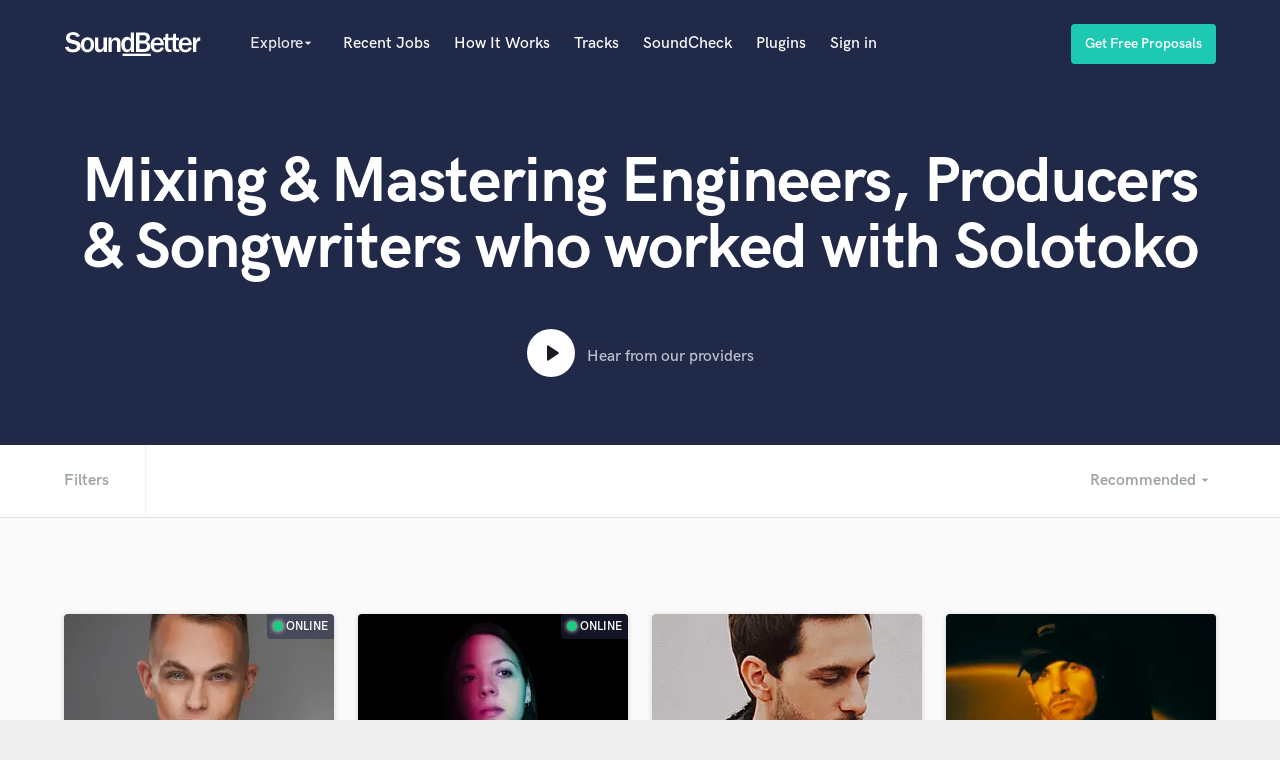

--- FILE ---
content_type: text/html; charset=utf-8
request_url: https://soundbetter.com/s/solotoko
body_size: 35832
content:
<!DOCTYPE html><html><head prefix="og: http://ogp.me/ns#"><meta content="text/html; charset=UTF-8" http-equiv="Content-Type" />
<script type="text/javascript">window.NREUM||(NREUM={});NREUM.info={"beacon":"bam.nr-data.net","errorBeacon":"bam.nr-data.net","licenseKey":"e9dd584ab1","applicationID":"3134598","transactionName":"ellbRksJW1RWFkwQBFhEVlpcFRhLWwsU","queueTime":0,"applicationTime":80,"agent":""}</script>
<script type="text/javascript">(window.NREUM||(NREUM={})).init={privacy:{cookies_enabled:false},ajax:{deny_list:["bam.nr-data.net"]},feature_flags:["soft_nav"]};(window.NREUM||(NREUM={})).loader_config={xpid:"VgcEVFVaGwABV1VXDgk=",licenseKey:"e9dd584ab1",applicationID:"3134598",browserID:"3134609"};;/*! For license information please see nr-loader-full-1.308.0.min.js.LICENSE.txt */
(()=>{var e,t,r={384:(e,t,r)=>{"use strict";r.d(t,{NT:()=>a,US:()=>u,Zm:()=>o,bQ:()=>d,dV:()=>c,pV:()=>l});var n=r(6154),i=r(1863),s=r(1910);const a={beacon:"bam.nr-data.net",errorBeacon:"bam.nr-data.net"};function o(){return n.gm.NREUM||(n.gm.NREUM={}),void 0===n.gm.newrelic&&(n.gm.newrelic=n.gm.NREUM),n.gm.NREUM}function c(){let e=o();return e.o||(e.o={ST:n.gm.setTimeout,SI:n.gm.setImmediate||n.gm.setInterval,CT:n.gm.clearTimeout,XHR:n.gm.XMLHttpRequest,REQ:n.gm.Request,EV:n.gm.Event,PR:n.gm.Promise,MO:n.gm.MutationObserver,FETCH:n.gm.fetch,WS:n.gm.WebSocket},(0,s.i)(...Object.values(e.o))),e}function d(e,t){let r=o();r.initializedAgents??={},t.initializedAt={ms:(0,i.t)(),date:new Date},r.initializedAgents[e]=t}function u(e,t){o()[e]=t}function l(){return function(){let e=o();const t=e.info||{};e.info={beacon:a.beacon,errorBeacon:a.errorBeacon,...t}}(),function(){let e=o();const t=e.init||{};e.init={...t}}(),c(),function(){let e=o();const t=e.loader_config||{};e.loader_config={...t}}(),o()}},782:(e,t,r)=>{"use strict";r.d(t,{T:()=>n});const n=r(860).K7.pageViewTiming},860:(e,t,r)=>{"use strict";r.d(t,{$J:()=>u,K7:()=>c,P3:()=>d,XX:()=>i,Yy:()=>o,df:()=>s,qY:()=>n,v4:()=>a});const n="events",i="jserrors",s="browser/blobs",a="rum",o="browser/logs",c={ajax:"ajax",genericEvents:"generic_events",jserrors:i,logging:"logging",metrics:"metrics",pageAction:"page_action",pageViewEvent:"page_view_event",pageViewTiming:"page_view_timing",sessionReplay:"session_replay",sessionTrace:"session_trace",softNav:"soft_navigations",spa:"spa"},d={[c.pageViewEvent]:1,[c.pageViewTiming]:2,[c.metrics]:3,[c.jserrors]:4,[c.spa]:5,[c.ajax]:6,[c.sessionTrace]:7,[c.softNav]:8,[c.sessionReplay]:9,[c.logging]:10,[c.genericEvents]:11},u={[c.pageViewEvent]:a,[c.pageViewTiming]:n,[c.ajax]:n,[c.spa]:n,[c.softNav]:n,[c.metrics]:i,[c.jserrors]:i,[c.sessionTrace]:s,[c.sessionReplay]:s,[c.logging]:o,[c.genericEvents]:"ins"}},944:(e,t,r)=>{"use strict";r.d(t,{R:()=>i});var n=r(3241);function i(e,t){"function"==typeof console.debug&&(console.debug("New Relic Warning: https://github.com/newrelic/newrelic-browser-agent/blob/main/docs/warning-codes.md#".concat(e),t),(0,n.W)({agentIdentifier:null,drained:null,type:"data",name:"warn",feature:"warn",data:{code:e,secondary:t}}))}},993:(e,t,r)=>{"use strict";r.d(t,{A$:()=>s,ET:()=>a,TZ:()=>o,p_:()=>i});var n=r(860);const i={ERROR:"ERROR",WARN:"WARN",INFO:"INFO",DEBUG:"DEBUG",TRACE:"TRACE"},s={OFF:0,ERROR:1,WARN:2,INFO:3,DEBUG:4,TRACE:5},a="log",o=n.K7.logging},1541:(e,t,r)=>{"use strict";r.d(t,{U:()=>i,f:()=>n});const n={MFE:"MFE",BA:"BA"};function i(e,t){if(2!==t?.harvestEndpointVersion)return{};const r=t.agentRef.runtime.appMetadata.agents[0].entityGuid;return e?{"source.id":e.id,"source.name":e.name,"source.type":e.type,"parent.id":e.parent?.id||r,"parent.type":e.parent?.type||n.BA}:{"entity.guid":r,appId:t.agentRef.info.applicationID}}},1687:(e,t,r)=>{"use strict";r.d(t,{Ak:()=>d,Ze:()=>h,x3:()=>u});var n=r(3241),i=r(7836),s=r(3606),a=r(860),o=r(2646);const c={};function d(e,t){const r={staged:!1,priority:a.P3[t]||0};l(e),c[e].get(t)||c[e].set(t,r)}function u(e,t){e&&c[e]&&(c[e].get(t)&&c[e].delete(t),p(e,t,!1),c[e].size&&f(e))}function l(e){if(!e)throw new Error("agentIdentifier required");c[e]||(c[e]=new Map)}function h(e="",t="feature",r=!1){if(l(e),!e||!c[e].get(t)||r)return p(e,t);c[e].get(t).staged=!0,f(e)}function f(e){const t=Array.from(c[e]);t.every(([e,t])=>t.staged)&&(t.sort((e,t)=>e[1].priority-t[1].priority),t.forEach(([t])=>{c[e].delete(t),p(e,t)}))}function p(e,t,r=!0){const a=e?i.ee.get(e):i.ee,c=s.i.handlers;if(!a.aborted&&a.backlog&&c){if((0,n.W)({agentIdentifier:e,type:"lifecycle",name:"drain",feature:t}),r){const e=a.backlog[t],r=c[t];if(r){for(let t=0;e&&t<e.length;++t)g(e[t],r);Object.entries(r).forEach(([e,t])=>{Object.values(t||{}).forEach(t=>{t[0]?.on&&t[0]?.context()instanceof o.y&&t[0].on(e,t[1])})})}}a.isolatedBacklog||delete c[t],a.backlog[t]=null,a.emit("drain-"+t,[])}}function g(e,t){var r=e[1];Object.values(t[r]||{}).forEach(t=>{var r=e[0];if(t[0]===r){var n=t[1],i=e[3],s=e[2];n.apply(i,s)}})}},1738:(e,t,r)=>{"use strict";r.d(t,{U:()=>f,Y:()=>h});var n=r(3241),i=r(9908),s=r(1863),a=r(944),o=r(5701),c=r(3969),d=r(8362),u=r(860),l=r(4261);function h(e,t,r,s){const h=s||r;!h||h[e]&&h[e]!==d.d.prototype[e]||(h[e]=function(){(0,i.p)(c.xV,["API/"+e+"/called"],void 0,u.K7.metrics,r.ee),(0,n.W)({agentIdentifier:r.agentIdentifier,drained:!!o.B?.[r.agentIdentifier],type:"data",name:"api",feature:l.Pl+e,data:{}});try{return t.apply(this,arguments)}catch(e){(0,a.R)(23,e)}})}function f(e,t,r,n,a){const o=e.info;null===r?delete o.jsAttributes[t]:o.jsAttributes[t]=r,(a||null===r)&&(0,i.p)(l.Pl+n,[(0,s.t)(),t,r],void 0,"session",e.ee)}},1741:(e,t,r)=>{"use strict";r.d(t,{W:()=>s});var n=r(944),i=r(4261);class s{#e(e,...t){if(this[e]!==s.prototype[e])return this[e](...t);(0,n.R)(35,e)}addPageAction(e,t){return this.#e(i.hG,e,t)}register(e){return this.#e(i.eY,e)}recordCustomEvent(e,t){return this.#e(i.fF,e,t)}setPageViewName(e,t){return this.#e(i.Fw,e,t)}setCustomAttribute(e,t,r){return this.#e(i.cD,e,t,r)}noticeError(e,t){return this.#e(i.o5,e,t)}setUserId(e,t=!1){return this.#e(i.Dl,e,t)}setApplicationVersion(e){return this.#e(i.nb,e)}setErrorHandler(e){return this.#e(i.bt,e)}addRelease(e,t){return this.#e(i.k6,e,t)}log(e,t){return this.#e(i.$9,e,t)}start(){return this.#e(i.d3)}finished(e){return this.#e(i.BL,e)}recordReplay(){return this.#e(i.CH)}pauseReplay(){return this.#e(i.Tb)}addToTrace(e){return this.#e(i.U2,e)}setCurrentRouteName(e){return this.#e(i.PA,e)}interaction(e){return this.#e(i.dT,e)}wrapLogger(e,t,r){return this.#e(i.Wb,e,t,r)}measure(e,t){return this.#e(i.V1,e,t)}consent(e){return this.#e(i.Pv,e)}}},1863:(e,t,r)=>{"use strict";function n(){return Math.floor(performance.now())}r.d(t,{t:()=>n})},1910:(e,t,r)=>{"use strict";r.d(t,{i:()=>s});var n=r(944);const i=new Map;function s(...e){return e.every(e=>{if(i.has(e))return i.get(e);const t="function"==typeof e?e.toString():"",r=t.includes("[native code]"),s=t.includes("nrWrapper");return r||s||(0,n.R)(64,e?.name||t),i.set(e,r),r})}},2555:(e,t,r)=>{"use strict";r.d(t,{D:()=>o,f:()=>a});var n=r(384),i=r(8122);const s={beacon:n.NT.beacon,errorBeacon:n.NT.errorBeacon,licenseKey:void 0,applicationID:void 0,sa:void 0,queueTime:void 0,applicationTime:void 0,ttGuid:void 0,user:void 0,account:void 0,product:void 0,extra:void 0,jsAttributes:{},userAttributes:void 0,atts:void 0,transactionName:void 0,tNamePlain:void 0};function a(e){try{return!!e.licenseKey&&!!e.errorBeacon&&!!e.applicationID}catch(e){return!1}}const o=e=>(0,i.a)(e,s)},2614:(e,t,r)=>{"use strict";r.d(t,{BB:()=>a,H3:()=>n,g:()=>d,iL:()=>c,tS:()=>o,uh:()=>i,wk:()=>s});const n="NRBA",i="SESSION",s=144e5,a=18e5,o={STARTED:"session-started",PAUSE:"session-pause",RESET:"session-reset",RESUME:"session-resume",UPDATE:"session-update"},c={SAME_TAB:"same-tab",CROSS_TAB:"cross-tab"},d={OFF:0,FULL:1,ERROR:2}},2646:(e,t,r)=>{"use strict";r.d(t,{y:()=>n});class n{constructor(e){this.contextId=e}}},2843:(e,t,r)=>{"use strict";r.d(t,{G:()=>s,u:()=>i});var n=r(3878);function i(e,t=!1,r,i){(0,n.DD)("visibilitychange",function(){if(t)return void("hidden"===document.visibilityState&&e());e(document.visibilityState)},r,i)}function s(e,t,r){(0,n.sp)("pagehide",e,t,r)}},3241:(e,t,r)=>{"use strict";r.d(t,{W:()=>s});var n=r(6154);const i="newrelic";function s(e={}){try{n.gm.dispatchEvent(new CustomEvent(i,{detail:e}))}catch(e){}}},3304:(e,t,r)=>{"use strict";r.d(t,{A:()=>s});var n=r(7836);const i=()=>{const e=new WeakSet;return(t,r)=>{if("object"==typeof r&&null!==r){if(e.has(r))return;e.add(r)}return r}};function s(e){try{return JSON.stringify(e,i())??""}catch(e){try{n.ee.emit("internal-error",[e])}catch(e){}return""}}},3333:(e,t,r)=>{"use strict";r.d(t,{$v:()=>u,TZ:()=>n,Xh:()=>c,Zp:()=>i,kd:()=>d,mq:()=>o,nf:()=>a,qN:()=>s});const n=r(860).K7.genericEvents,i=["auxclick","click","copy","keydown","paste","scrollend"],s=["focus","blur"],a=4,o=1e3,c=2e3,d=["PageAction","UserAction","BrowserPerformance"],u={RESOURCES:"experimental.resources",REGISTER:"register"}},3434:(e,t,r)=>{"use strict";r.d(t,{Jt:()=>s,YM:()=>d});var n=r(7836),i=r(5607);const s="nr@original:".concat(i.W),a=50;var o=Object.prototype.hasOwnProperty,c=!1;function d(e,t){return e||(e=n.ee),r.inPlace=function(e,t,n,i,s){n||(n="");const a="-"===n.charAt(0);for(let o=0;o<t.length;o++){const c=t[o],d=e[c];l(d)||(e[c]=r(d,a?c+n:n,i,c,s))}},r.flag=s,r;function r(t,r,n,c,d){return l(t)?t:(r||(r=""),nrWrapper[s]=t,function(e,t,r){if(Object.defineProperty&&Object.keys)try{return Object.keys(e).forEach(function(r){Object.defineProperty(t,r,{get:function(){return e[r]},set:function(t){return e[r]=t,t}})}),t}catch(e){u([e],r)}for(var n in e)o.call(e,n)&&(t[n]=e[n])}(t,nrWrapper,e),nrWrapper);function nrWrapper(){var s,o,l,h;let f;try{o=this,s=[...arguments],l="function"==typeof n?n(s,o):n||{}}catch(t){u([t,"",[s,o,c],l],e)}i(r+"start",[s,o,c],l,d);const p=performance.now();let g;try{return h=t.apply(o,s),g=performance.now(),h}catch(e){throw g=performance.now(),i(r+"err",[s,o,e],l,d),f=e,f}finally{const e=g-p,t={start:p,end:g,duration:e,isLongTask:e>=a,methodName:c,thrownError:f};t.isLongTask&&i("long-task",[t,o],l,d),i(r+"end",[s,o,h],l,d)}}}function i(r,n,i,s){if(!c||t){var a=c;c=!0;try{e.emit(r,n,i,t,s)}catch(t){u([t,r,n,i],e)}c=a}}}function u(e,t){t||(t=n.ee);try{t.emit("internal-error",e)}catch(e){}}function l(e){return!(e&&"function"==typeof e&&e.apply&&!e[s])}},3606:(e,t,r)=>{"use strict";r.d(t,{i:()=>s});var n=r(9908);s.on=a;var i=s.handlers={};function s(e,t,r,s){a(s||n.d,i,e,t,r)}function a(e,t,r,i,s){s||(s="feature"),e||(e=n.d);var a=t[s]=t[s]||{};(a[r]=a[r]||[]).push([e,i])}},3738:(e,t,r)=>{"use strict";r.d(t,{He:()=>i,Kp:()=>o,Lc:()=>d,Rz:()=>u,TZ:()=>n,bD:()=>s,d3:()=>a,jx:()=>l,sl:()=>h,uP:()=>c});const n=r(860).K7.sessionTrace,i="bstResource",s="resource",a="-start",o="-end",c="fn"+a,d="fn"+o,u="pushState",l=1e3,h=3e4},3785:(e,t,r)=>{"use strict";r.d(t,{R:()=>c,b:()=>d});var n=r(9908),i=r(1863),s=r(860),a=r(3969),o=r(993);function c(e,t,r={},c=o.p_.INFO,d=!0,u,l=(0,i.t)()){(0,n.p)(a.xV,["API/logging/".concat(c.toLowerCase(),"/called")],void 0,s.K7.metrics,e),(0,n.p)(o.ET,[l,t,r,c,d,u],void 0,s.K7.logging,e)}function d(e){return"string"==typeof e&&Object.values(o.p_).some(t=>t===e.toUpperCase().trim())}},3878:(e,t,r)=>{"use strict";function n(e,t){return{capture:e,passive:!1,signal:t}}function i(e,t,r=!1,i){window.addEventListener(e,t,n(r,i))}function s(e,t,r=!1,i){document.addEventListener(e,t,n(r,i))}r.d(t,{DD:()=>s,jT:()=>n,sp:()=>i})},3969:(e,t,r)=>{"use strict";r.d(t,{TZ:()=>n,XG:()=>o,rs:()=>i,xV:()=>a,z_:()=>s});const n=r(860).K7.metrics,i="sm",s="cm",a="storeSupportabilityMetrics",o="storeEventMetrics"},4234:(e,t,r)=>{"use strict";r.d(t,{W:()=>s});var n=r(7836),i=r(1687);class s{constructor(e,t){this.agentIdentifier=e,this.ee=n.ee.get(e),this.featureName=t,this.blocked=!1}deregisterDrain(){(0,i.x3)(this.agentIdentifier,this.featureName)}}},4261:(e,t,r)=>{"use strict";r.d(t,{$9:()=>d,BL:()=>o,CH:()=>f,Dl:()=>w,Fw:()=>y,PA:()=>m,Pl:()=>n,Pv:()=>T,Tb:()=>l,U2:()=>s,V1:()=>E,Wb:()=>x,bt:()=>b,cD:()=>v,d3:()=>R,dT:()=>c,eY:()=>p,fF:()=>h,hG:()=>i,k6:()=>a,nb:()=>g,o5:()=>u});const n="api-",i="addPageAction",s="addToTrace",a="addRelease",o="finished",c="interaction",d="log",u="noticeError",l="pauseReplay",h="recordCustomEvent",f="recordReplay",p="register",g="setApplicationVersion",m="setCurrentRouteName",v="setCustomAttribute",b="setErrorHandler",y="setPageViewName",w="setUserId",R="start",x="wrapLogger",E="measure",T="consent"},5205:(e,t,r)=>{"use strict";r.d(t,{j:()=>S});var n=r(384),i=r(1741);var s=r(2555),a=r(3333);const o=e=>{if(!e||"string"!=typeof e)return!1;try{document.createDocumentFragment().querySelector(e)}catch{return!1}return!0};var c=r(2614),d=r(944),u=r(8122);const l="[data-nr-mask]",h=e=>(0,u.a)(e,(()=>{const e={feature_flags:[],experimental:{allow_registered_children:!1,resources:!1},mask_selector:"*",block_selector:"[data-nr-block]",mask_input_options:{color:!1,date:!1,"datetime-local":!1,email:!1,month:!1,number:!1,range:!1,search:!1,tel:!1,text:!1,time:!1,url:!1,week:!1,textarea:!1,select:!1,password:!0}};return{ajax:{deny_list:void 0,block_internal:!0,enabled:!0,autoStart:!0},api:{get allow_registered_children(){return e.feature_flags.includes(a.$v.REGISTER)||e.experimental.allow_registered_children},set allow_registered_children(t){e.experimental.allow_registered_children=t},duplicate_registered_data:!1},browser_consent_mode:{enabled:!1},distributed_tracing:{enabled:void 0,exclude_newrelic_header:void 0,cors_use_newrelic_header:void 0,cors_use_tracecontext_headers:void 0,allowed_origins:void 0},get feature_flags(){return e.feature_flags},set feature_flags(t){e.feature_flags=t},generic_events:{enabled:!0,autoStart:!0},harvest:{interval:30},jserrors:{enabled:!0,autoStart:!0},logging:{enabled:!0,autoStart:!0},metrics:{enabled:!0,autoStart:!0},obfuscate:void 0,page_action:{enabled:!0},page_view_event:{enabled:!0,autoStart:!0},page_view_timing:{enabled:!0,autoStart:!0},performance:{capture_marks:!1,capture_measures:!1,capture_detail:!0,resources:{get enabled(){return e.feature_flags.includes(a.$v.RESOURCES)||e.experimental.resources},set enabled(t){e.experimental.resources=t},asset_types:[],first_party_domains:[],ignore_newrelic:!0}},privacy:{cookies_enabled:!0},proxy:{assets:void 0,beacon:void 0},session:{expiresMs:c.wk,inactiveMs:c.BB},session_replay:{autoStart:!0,enabled:!1,preload:!1,sampling_rate:10,error_sampling_rate:100,collect_fonts:!1,inline_images:!1,fix_stylesheets:!0,mask_all_inputs:!0,get mask_text_selector(){return e.mask_selector},set mask_text_selector(t){o(t)?e.mask_selector="".concat(t,",").concat(l):""===t||null===t?e.mask_selector=l:(0,d.R)(5,t)},get block_class(){return"nr-block"},get ignore_class(){return"nr-ignore"},get mask_text_class(){return"nr-mask"},get block_selector(){return e.block_selector},set block_selector(t){o(t)?e.block_selector+=",".concat(t):""!==t&&(0,d.R)(6,t)},get mask_input_options(){return e.mask_input_options},set mask_input_options(t){t&&"object"==typeof t?e.mask_input_options={...t,password:!0}:(0,d.R)(7,t)}},session_trace:{enabled:!0,autoStart:!0},soft_navigations:{enabled:!0,autoStart:!0},spa:{enabled:!0,autoStart:!0},ssl:void 0,user_actions:{enabled:!0,elementAttributes:["id","className","tagName","type"]}}})());var f=r(6154),p=r(9324);let g=0;const m={buildEnv:p.F3,distMethod:p.Xs,version:p.xv,originTime:f.WN},v={consented:!1},b={appMetadata:{},get consented(){return this.session?.state?.consent||v.consented},set consented(e){v.consented=e},customTransaction:void 0,denyList:void 0,disabled:!1,harvester:void 0,isolatedBacklog:!1,isRecording:!1,loaderType:void 0,maxBytes:3e4,obfuscator:void 0,onerror:void 0,ptid:void 0,releaseIds:{},session:void 0,timeKeeper:void 0,registeredEntities:[],jsAttributesMetadata:{bytes:0},get harvestCount(){return++g}},y=e=>{const t=(0,u.a)(e,b),r=Object.keys(m).reduce((e,t)=>(e[t]={value:m[t],writable:!1,configurable:!0,enumerable:!0},e),{});return Object.defineProperties(t,r)};var w=r(5701);const R=e=>{const t=e.startsWith("http");e+="/",r.p=t?e:"https://"+e};var x=r(7836),E=r(3241);const T={accountID:void 0,trustKey:void 0,agentID:void 0,licenseKey:void 0,applicationID:void 0,xpid:void 0},A=e=>(0,u.a)(e,T),_=new Set;function S(e,t={},r,a){let{init:o,info:c,loader_config:d,runtime:u={},exposed:l=!0}=t;if(!c){const e=(0,n.pV)();o=e.init,c=e.info,d=e.loader_config}e.init=h(o||{}),e.loader_config=A(d||{}),c.jsAttributes??={},f.bv&&(c.jsAttributes.isWorker=!0),e.info=(0,s.D)(c);const p=e.init,g=[c.beacon,c.errorBeacon];_.has(e.agentIdentifier)||(p.proxy.assets&&(R(p.proxy.assets),g.push(p.proxy.assets)),p.proxy.beacon&&g.push(p.proxy.beacon),e.beacons=[...g],function(e){const t=(0,n.pV)();Object.getOwnPropertyNames(i.W.prototype).forEach(r=>{const n=i.W.prototype[r];if("function"!=typeof n||"constructor"===n)return;let s=t[r];e[r]&&!1!==e.exposed&&"micro-agent"!==e.runtime?.loaderType&&(t[r]=(...t)=>{const n=e[r](...t);return s?s(...t):n})})}(e),(0,n.US)("activatedFeatures",w.B)),u.denyList=[...p.ajax.deny_list||[],...p.ajax.block_internal?g:[]],u.ptid=e.agentIdentifier,u.loaderType=r,e.runtime=y(u),_.has(e.agentIdentifier)||(e.ee=x.ee.get(e.agentIdentifier),e.exposed=l,(0,E.W)({agentIdentifier:e.agentIdentifier,drained:!!w.B?.[e.agentIdentifier],type:"lifecycle",name:"initialize",feature:void 0,data:e.config})),_.add(e.agentIdentifier)}},5270:(e,t,r)=>{"use strict";r.d(t,{Aw:()=>a,SR:()=>s,rF:()=>o});var n=r(384),i=r(7767);function s(e){return!!(0,n.dV)().o.MO&&(0,i.V)(e)&&!0===e?.session_trace.enabled}function a(e){return!0===e?.session_replay.preload&&s(e)}function o(e,t){try{if("string"==typeof t?.type){if("password"===t.type.toLowerCase())return"*".repeat(e?.length||0);if(void 0!==t?.dataset?.nrUnmask||t?.classList?.contains("nr-unmask"))return e}}catch(e){}return"string"==typeof e?e.replace(/[\S]/g,"*"):"*".repeat(e?.length||0)}},5289:(e,t,r)=>{"use strict";r.d(t,{GG:()=>a,Qr:()=>c,sB:()=>o});var n=r(3878),i=r(6389);function s(){return"undefined"==typeof document||"complete"===document.readyState}function a(e,t){if(s())return e();const r=(0,i.J)(e),a=setInterval(()=>{s()&&(clearInterval(a),r())},500);(0,n.sp)("load",r,t)}function o(e){if(s())return e();(0,n.DD)("DOMContentLoaded",e)}function c(e){if(s())return e();(0,n.sp)("popstate",e)}},5607:(e,t,r)=>{"use strict";r.d(t,{W:()=>n});const n=(0,r(9566).bz)()},5701:(e,t,r)=>{"use strict";r.d(t,{B:()=>s,t:()=>a});var n=r(3241);const i=new Set,s={};function a(e,t){const r=t.agentIdentifier;s[r]??={},e&&"object"==typeof e&&(i.has(r)||(t.ee.emit("rumresp",[e]),s[r]=e,i.add(r),(0,n.W)({agentIdentifier:r,loaded:!0,drained:!0,type:"lifecycle",name:"load",feature:void 0,data:e})))}},6154:(e,t,r)=>{"use strict";r.d(t,{OF:()=>d,RI:()=>i,WN:()=>h,bv:()=>s,eN:()=>f,gm:()=>a,lR:()=>l,m:()=>c,mw:()=>o,sb:()=>u});var n=r(1863);const i="undefined"!=typeof window&&!!window.document,s="undefined"!=typeof WorkerGlobalScope&&("undefined"!=typeof self&&self instanceof WorkerGlobalScope&&self.navigator instanceof WorkerNavigator||"undefined"!=typeof globalThis&&globalThis instanceof WorkerGlobalScope&&globalThis.navigator instanceof WorkerNavigator),a=i?window:"undefined"!=typeof WorkerGlobalScope&&("undefined"!=typeof self&&self instanceof WorkerGlobalScope&&self||"undefined"!=typeof globalThis&&globalThis instanceof WorkerGlobalScope&&globalThis),o=Boolean("hidden"===a?.document?.visibilityState),c=""+a?.location,d=/iPad|iPhone|iPod/.test(a.navigator?.userAgent),u=d&&"undefined"==typeof SharedWorker,l=(()=>{const e=a.navigator?.userAgent?.match(/Firefox[/\s](\d+\.\d+)/);return Array.isArray(e)&&e.length>=2?+e[1]:0})(),h=Date.now()-(0,n.t)(),f=()=>"undefined"!=typeof PerformanceNavigationTiming&&a?.performance?.getEntriesByType("navigation")?.[0]?.responseStart},6344:(e,t,r)=>{"use strict";r.d(t,{BB:()=>u,Qb:()=>l,TZ:()=>i,Ug:()=>a,Vh:()=>s,_s:()=>o,bc:()=>d,yP:()=>c});var n=r(2614);const i=r(860).K7.sessionReplay,s="errorDuringReplay",a=.12,o={DomContentLoaded:0,Load:1,FullSnapshot:2,IncrementalSnapshot:3,Meta:4,Custom:5},c={[n.g.ERROR]:15e3,[n.g.FULL]:3e5,[n.g.OFF]:0},d={RESET:{message:"Session was reset",sm:"Reset"},IMPORT:{message:"Recorder failed to import",sm:"Import"},TOO_MANY:{message:"429: Too Many Requests",sm:"Too-Many"},TOO_BIG:{message:"Payload was too large",sm:"Too-Big"},CROSS_TAB:{message:"Session Entity was set to OFF on another tab",sm:"Cross-Tab"},ENTITLEMENTS:{message:"Session Replay is not allowed and will not be started",sm:"Entitlement"}},u=5e3,l={API:"api",RESUME:"resume",SWITCH_TO_FULL:"switchToFull",INITIALIZE:"initialize",PRELOAD:"preload"}},6389:(e,t,r)=>{"use strict";function n(e,t=500,r={}){const n=r?.leading||!1;let i;return(...r)=>{n&&void 0===i&&(e.apply(this,r),i=setTimeout(()=>{i=clearTimeout(i)},t)),n||(clearTimeout(i),i=setTimeout(()=>{e.apply(this,r)},t))}}function i(e){let t=!1;return(...r)=>{t||(t=!0,e.apply(this,r))}}r.d(t,{J:()=>i,s:()=>n})},6630:(e,t,r)=>{"use strict";r.d(t,{T:()=>n});const n=r(860).K7.pageViewEvent},6774:(e,t,r)=>{"use strict";r.d(t,{T:()=>n});const n=r(860).K7.jserrors},7295:(e,t,r)=>{"use strict";r.d(t,{Xv:()=>a,gX:()=>i,iW:()=>s});var n=[];function i(e){if(!e||s(e))return!1;if(0===n.length)return!0;if("*"===n[0].hostname)return!1;for(var t=0;t<n.length;t++){var r=n[t];if(r.hostname.test(e.hostname)&&r.pathname.test(e.pathname))return!1}return!0}function s(e){return void 0===e.hostname}function a(e){if(n=[],e&&e.length)for(var t=0;t<e.length;t++){let r=e[t];if(!r)continue;if("*"===r)return void(n=[{hostname:"*"}]);0===r.indexOf("http://")?r=r.substring(7):0===r.indexOf("https://")&&(r=r.substring(8));const i=r.indexOf("/");let s,a;i>0?(s=r.substring(0,i),a=r.substring(i)):(s=r,a="*");let[c]=s.split(":");n.push({hostname:o(c),pathname:o(a,!0)})}}function o(e,t=!1){const r=e.replace(/[.+?^${}()|[\]\\]/g,e=>"\\"+e).replace(/\*/g,".*?");return new RegExp((t?"^":"")+r+"$")}},7485:(e,t,r)=>{"use strict";r.d(t,{D:()=>i});var n=r(6154);function i(e){if(0===(e||"").indexOf("data:"))return{protocol:"data"};try{const t=new URL(e,location.href),r={port:t.port,hostname:t.hostname,pathname:t.pathname,search:t.search,protocol:t.protocol.slice(0,t.protocol.indexOf(":")),sameOrigin:t.protocol===n.gm?.location?.protocol&&t.host===n.gm?.location?.host};return r.port&&""!==r.port||("http:"===t.protocol&&(r.port="80"),"https:"===t.protocol&&(r.port="443")),r.pathname&&""!==r.pathname?r.pathname.startsWith("/")||(r.pathname="/".concat(r.pathname)):r.pathname="/",r}catch(e){return{}}}},7699:(e,t,r)=>{"use strict";r.d(t,{It:()=>s,KC:()=>o,No:()=>i,qh:()=>a});var n=r(860);const i=16e3,s=1e6,a="SESSION_ERROR",o={[n.K7.logging]:!0,[n.K7.genericEvents]:!1,[n.K7.jserrors]:!1,[n.K7.ajax]:!1}},7767:(e,t,r)=>{"use strict";r.d(t,{V:()=>i});var n=r(6154);const i=e=>n.RI&&!0===e?.privacy.cookies_enabled},7836:(e,t,r)=>{"use strict";r.d(t,{P:()=>o,ee:()=>c});var n=r(384),i=r(8990),s=r(2646),a=r(5607);const o="nr@context:".concat(a.W),c=function e(t,r){var n={},a={},u={},l=!1;try{l=16===r.length&&d.initializedAgents?.[r]?.runtime.isolatedBacklog}catch(e){}var h={on:p,addEventListener:p,removeEventListener:function(e,t){var r=n[e];if(!r)return;for(var i=0;i<r.length;i++)r[i]===t&&r.splice(i,1)},emit:function(e,r,n,i,s){!1!==s&&(s=!0);if(c.aborted&&!i)return;t&&s&&t.emit(e,r,n);var o=f(n);g(e).forEach(e=>{e.apply(o,r)});var d=v()[a[e]];d&&d.push([h,e,r,o]);return o},get:m,listeners:g,context:f,buffer:function(e,t){const r=v();if(t=t||"feature",h.aborted)return;Object.entries(e||{}).forEach(([e,n])=>{a[n]=t,t in r||(r[t]=[])})},abort:function(){h._aborted=!0,Object.keys(h.backlog).forEach(e=>{delete h.backlog[e]})},isBuffering:function(e){return!!v()[a[e]]},debugId:r,backlog:l?{}:t&&"object"==typeof t.backlog?t.backlog:{},isolatedBacklog:l};return Object.defineProperty(h,"aborted",{get:()=>{let e=h._aborted||!1;return e||(t&&(e=t.aborted),e)}}),h;function f(e){return e&&e instanceof s.y?e:e?(0,i.I)(e,o,()=>new s.y(o)):new s.y(o)}function p(e,t){n[e]=g(e).concat(t)}function g(e){return n[e]||[]}function m(t){return u[t]=u[t]||e(h,t)}function v(){return h.backlog}}(void 0,"globalEE"),d=(0,n.Zm)();d.ee||(d.ee=c)},8122:(e,t,r)=>{"use strict";r.d(t,{a:()=>i});var n=r(944);function i(e,t){try{if(!e||"object"!=typeof e)return(0,n.R)(3);if(!t||"object"!=typeof t)return(0,n.R)(4);const r=Object.create(Object.getPrototypeOf(t),Object.getOwnPropertyDescriptors(t)),s=0===Object.keys(r).length?e:r;for(let a in s)if(void 0!==e[a])try{if(null===e[a]){r[a]=null;continue}Array.isArray(e[a])&&Array.isArray(t[a])?r[a]=Array.from(new Set([...e[a],...t[a]])):"object"==typeof e[a]&&"object"==typeof t[a]?r[a]=i(e[a],t[a]):r[a]=e[a]}catch(e){r[a]||(0,n.R)(1,e)}return r}catch(e){(0,n.R)(2,e)}}},8139:(e,t,r)=>{"use strict";r.d(t,{u:()=>h});var n=r(7836),i=r(3434),s=r(8990),a=r(6154);const o={},c=a.gm.XMLHttpRequest,d="addEventListener",u="removeEventListener",l="nr@wrapped:".concat(n.P);function h(e){var t=function(e){return(e||n.ee).get("events")}(e);if(o[t.debugId]++)return t;o[t.debugId]=1;var r=(0,i.YM)(t,!0);function h(e){r.inPlace(e,[d,u],"-",p)}function p(e,t){return e[1]}return"getPrototypeOf"in Object&&(a.RI&&f(document,h),c&&f(c.prototype,h),f(a.gm,h)),t.on(d+"-start",function(e,t){var n=e[1];if(null!==n&&("function"==typeof n||"object"==typeof n)&&"newrelic"!==e[0]){var i=(0,s.I)(n,l,function(){var e={object:function(){if("function"!=typeof n.handleEvent)return;return n.handleEvent.apply(n,arguments)},function:n}[typeof n];return e?r(e,"fn-",null,e.name||"anonymous"):n});this.wrapped=e[1]=i}}),t.on(u+"-start",function(e){e[1]=this.wrapped||e[1]}),t}function f(e,t,...r){let n=e;for(;"object"==typeof n&&!Object.prototype.hasOwnProperty.call(n,d);)n=Object.getPrototypeOf(n);n&&t(n,...r)}},8362:(e,t,r)=>{"use strict";r.d(t,{d:()=>s});var n=r(9566),i=r(1741);class s extends i.W{agentIdentifier=(0,n.LA)(16)}},8374:(e,t,r)=>{r.nc=(()=>{try{return document?.currentScript?.nonce}catch(e){}return""})()},8990:(e,t,r)=>{"use strict";r.d(t,{I:()=>i});var n=Object.prototype.hasOwnProperty;function i(e,t,r){if(n.call(e,t))return e[t];var i=r();if(Object.defineProperty&&Object.keys)try{return Object.defineProperty(e,t,{value:i,writable:!0,enumerable:!1}),i}catch(e){}return e[t]=i,i}},9119:(e,t,r)=>{"use strict";r.d(t,{L:()=>s});var n=/([^?#]*)[^#]*(#[^?]*|$).*/,i=/([^?#]*)().*/;function s(e,t){return e?e.replace(t?n:i,"$1$2"):e}},9300:(e,t,r)=>{"use strict";r.d(t,{T:()=>n});const n=r(860).K7.ajax},9324:(e,t,r)=>{"use strict";r.d(t,{AJ:()=>a,F3:()=>i,Xs:()=>s,Yq:()=>o,xv:()=>n});const n="1.308.0",i="PROD",s="CDN",a="@newrelic/rrweb",o="1.0.1"},9566:(e,t,r)=>{"use strict";r.d(t,{LA:()=>o,ZF:()=>c,bz:()=>a,el:()=>d});var n=r(6154);const i="xxxxxxxx-xxxx-4xxx-yxxx-xxxxxxxxxxxx";function s(e,t){return e?15&e[t]:16*Math.random()|0}function a(){const e=n.gm?.crypto||n.gm?.msCrypto;let t,r=0;return e&&e.getRandomValues&&(t=e.getRandomValues(new Uint8Array(30))),i.split("").map(e=>"x"===e?s(t,r++).toString(16):"y"===e?(3&s()|8).toString(16):e).join("")}function o(e){const t=n.gm?.crypto||n.gm?.msCrypto;let r,i=0;t&&t.getRandomValues&&(r=t.getRandomValues(new Uint8Array(e)));const a=[];for(var o=0;o<e;o++)a.push(s(r,i++).toString(16));return a.join("")}function c(){return o(16)}function d(){return o(32)}},9908:(e,t,r)=>{"use strict";r.d(t,{d:()=>n,p:()=>i});var n=r(7836).ee.get("handle");function i(e,t,r,i,s){s?(s.buffer([e],i),s.emit(e,t,r)):(n.buffer([e],i),n.emit(e,t,r))}}},n={};function i(e){var t=n[e];if(void 0!==t)return t.exports;var s=n[e]={exports:{}};return r[e](s,s.exports,i),s.exports}i.m=r,i.d=(e,t)=>{for(var r in t)i.o(t,r)&&!i.o(e,r)&&Object.defineProperty(e,r,{enumerable:!0,get:t[r]})},i.f={},i.e=e=>Promise.all(Object.keys(i.f).reduce((t,r)=>(i.f[r](e,t),t),[])),i.u=e=>({95:"nr-full-compressor",222:"nr-full-recorder",891:"nr-full"}[e]+"-1.308.0.min.js"),i.o=(e,t)=>Object.prototype.hasOwnProperty.call(e,t),e={},t="NRBA-1.308.0.PROD:",i.l=(r,n,s,a)=>{if(e[r])e[r].push(n);else{var o,c;if(void 0!==s)for(var d=document.getElementsByTagName("script"),u=0;u<d.length;u++){var l=d[u];if(l.getAttribute("src")==r||l.getAttribute("data-webpack")==t+s){o=l;break}}if(!o){c=!0;var h={891:"sha512-fcveNDcpRQS9OweGhN4uJe88Qmg+EVyH6j/wngwL2Le0m7LYyz7q+JDx7KBxsdDF4TaPVsSmHg12T3pHwdLa7w==",222:"sha512-O8ZzdvgB4fRyt7k2Qrr4STpR+tCA2mcQEig6/dP3rRy9uEx1CTKQ6cQ7Src0361y7xS434ua+zIPo265ZpjlEg==",95:"sha512-jDWejat/6/UDex/9XjYoPPmpMPuEvBCSuCg/0tnihjbn5bh9mP3An0NzFV9T5Tc+3kKhaXaZA8UIKPAanD2+Gw=="};(o=document.createElement("script")).charset="utf-8",i.nc&&o.setAttribute("nonce",i.nc),o.setAttribute("data-webpack",t+s),o.src=r,0!==o.src.indexOf(window.location.origin+"/")&&(o.crossOrigin="anonymous"),h[a]&&(o.integrity=h[a])}e[r]=[n];var f=(t,n)=>{o.onerror=o.onload=null,clearTimeout(p);var i=e[r];if(delete e[r],o.parentNode&&o.parentNode.removeChild(o),i&&i.forEach(e=>e(n)),t)return t(n)},p=setTimeout(f.bind(null,void 0,{type:"timeout",target:o}),12e4);o.onerror=f.bind(null,o.onerror),o.onload=f.bind(null,o.onload),c&&document.head.appendChild(o)}},i.r=e=>{"undefined"!=typeof Symbol&&Symbol.toStringTag&&Object.defineProperty(e,Symbol.toStringTag,{value:"Module"}),Object.defineProperty(e,"__esModule",{value:!0})},i.p="https://js-agent.newrelic.com/",(()=>{var e={85:0,959:0};i.f.j=(t,r)=>{var n=i.o(e,t)?e[t]:void 0;if(0!==n)if(n)r.push(n[2]);else{var s=new Promise((r,i)=>n=e[t]=[r,i]);r.push(n[2]=s);var a=i.p+i.u(t),o=new Error;i.l(a,r=>{if(i.o(e,t)&&(0!==(n=e[t])&&(e[t]=void 0),n)){var s=r&&("load"===r.type?"missing":r.type),a=r&&r.target&&r.target.src;o.message="Loading chunk "+t+" failed: ("+s+": "+a+")",o.name="ChunkLoadError",o.type=s,o.request=a,n[1](o)}},"chunk-"+t,t)}};var t=(t,r)=>{var n,s,[a,o,c]=r,d=0;if(a.some(t=>0!==e[t])){for(n in o)i.o(o,n)&&(i.m[n]=o[n]);if(c)c(i)}for(t&&t(r);d<a.length;d++)s=a[d],i.o(e,s)&&e[s]&&e[s][0](),e[s]=0},r=self["webpackChunk:NRBA-1.308.0.PROD"]=self["webpackChunk:NRBA-1.308.0.PROD"]||[];r.forEach(t.bind(null,0)),r.push=t.bind(null,r.push.bind(r))})(),(()=>{"use strict";i(8374);var e=i(8362),t=i(860);const r=Object.values(t.K7);var n=i(5205);var s=i(9908),a=i(1863),o=i(4261),c=i(1738);var d=i(1687),u=i(4234),l=i(5289),h=i(6154),f=i(944),p=i(5270),g=i(7767),m=i(6389),v=i(7699);class b extends u.W{constructor(e,t){super(e.agentIdentifier,t),this.agentRef=e,this.abortHandler=void 0,this.featAggregate=void 0,this.loadedSuccessfully=void 0,this.onAggregateImported=new Promise(e=>{this.loadedSuccessfully=e}),this.deferred=Promise.resolve(),!1===e.init[this.featureName].autoStart?this.deferred=new Promise((t,r)=>{this.ee.on("manual-start-all",(0,m.J)(()=>{(0,d.Ak)(e.agentIdentifier,this.featureName),t()}))}):(0,d.Ak)(e.agentIdentifier,t)}importAggregator(e,t,r={}){if(this.featAggregate)return;const n=async()=>{let n;await this.deferred;try{if((0,g.V)(e.init)){const{setupAgentSession:t}=await i.e(891).then(i.bind(i,8766));n=t(e)}}catch(e){(0,f.R)(20,e),this.ee.emit("internal-error",[e]),(0,s.p)(v.qh,[e],void 0,this.featureName,this.ee)}try{if(!this.#t(this.featureName,n,e.init))return(0,d.Ze)(this.agentIdentifier,this.featureName),void this.loadedSuccessfully(!1);const{Aggregate:i}=await t();this.featAggregate=new i(e,r),e.runtime.harvester.initializedAggregates.push(this.featAggregate),this.loadedSuccessfully(!0)}catch(e){(0,f.R)(34,e),this.abortHandler?.(),(0,d.Ze)(this.agentIdentifier,this.featureName,!0),this.loadedSuccessfully(!1),this.ee&&this.ee.abort()}};h.RI?(0,l.GG)(()=>n(),!0):n()}#t(e,r,n){if(this.blocked)return!1;switch(e){case t.K7.sessionReplay:return(0,p.SR)(n)&&!!r;case t.K7.sessionTrace:return!!r;default:return!0}}}var y=i(6630),w=i(2614),R=i(3241);class x extends b{static featureName=y.T;constructor(e){var t;super(e,y.T),this.setupInspectionEvents(e.agentIdentifier),t=e,(0,c.Y)(o.Fw,function(e,r){"string"==typeof e&&("/"!==e.charAt(0)&&(e="/"+e),t.runtime.customTransaction=(r||"http://custom.transaction")+e,(0,s.p)(o.Pl+o.Fw,[(0,a.t)()],void 0,void 0,t.ee))},t),this.importAggregator(e,()=>i.e(891).then(i.bind(i,3718)))}setupInspectionEvents(e){const t=(t,r)=>{t&&(0,R.W)({agentIdentifier:e,timeStamp:t.timeStamp,loaded:"complete"===t.target.readyState,type:"window",name:r,data:t.target.location+""})};(0,l.sB)(e=>{t(e,"DOMContentLoaded")}),(0,l.GG)(e=>{t(e,"load")}),(0,l.Qr)(e=>{t(e,"navigate")}),this.ee.on(w.tS.UPDATE,(t,r)=>{(0,R.W)({agentIdentifier:e,type:"lifecycle",name:"session",data:r})})}}var E=i(384);class T extends e.d{constructor(e){var t;(super(),h.gm)?(this.features={},(0,E.bQ)(this.agentIdentifier,this),this.desiredFeatures=new Set(e.features||[]),this.desiredFeatures.add(x),(0,n.j)(this,e,e.loaderType||"agent"),t=this,(0,c.Y)(o.cD,function(e,r,n=!1){if("string"==typeof e){if(["string","number","boolean"].includes(typeof r)||null===r)return(0,c.U)(t,e,r,o.cD,n);(0,f.R)(40,typeof r)}else(0,f.R)(39,typeof e)},t),function(e){(0,c.Y)(o.Dl,function(t,r=!1){if("string"!=typeof t&&null!==t)return void(0,f.R)(41,typeof t);const n=e.info.jsAttributes["enduser.id"];r&&null!=n&&n!==t?(0,s.p)(o.Pl+"setUserIdAndResetSession",[t],void 0,"session",e.ee):(0,c.U)(e,"enduser.id",t,o.Dl,!0)},e)}(this),function(e){(0,c.Y)(o.nb,function(t){if("string"==typeof t||null===t)return(0,c.U)(e,"application.version",t,o.nb,!1);(0,f.R)(42,typeof t)},e)}(this),function(e){(0,c.Y)(o.d3,function(){e.ee.emit("manual-start-all")},e)}(this),function(e){(0,c.Y)(o.Pv,function(t=!0){if("boolean"==typeof t){if((0,s.p)(o.Pl+o.Pv,[t],void 0,"session",e.ee),e.runtime.consented=t,t){const t=e.features.page_view_event;t.onAggregateImported.then(e=>{const r=t.featAggregate;e&&!r.sentRum&&r.sendRum()})}}else(0,f.R)(65,typeof t)},e)}(this),this.run()):(0,f.R)(21)}get config(){return{info:this.info,init:this.init,loader_config:this.loader_config,runtime:this.runtime}}get api(){return this}run(){try{const e=function(e){const t={};return r.forEach(r=>{t[r]=!!e[r]?.enabled}),t}(this.init),n=[...this.desiredFeatures];n.sort((e,r)=>t.P3[e.featureName]-t.P3[r.featureName]),n.forEach(r=>{if(!e[r.featureName]&&r.featureName!==t.K7.pageViewEvent)return;if(r.featureName===t.K7.spa)return void(0,f.R)(67);const n=function(e){switch(e){case t.K7.ajax:return[t.K7.jserrors];case t.K7.sessionTrace:return[t.K7.ajax,t.K7.pageViewEvent];case t.K7.sessionReplay:return[t.K7.sessionTrace];case t.K7.pageViewTiming:return[t.K7.pageViewEvent];default:return[]}}(r.featureName).filter(e=>!(e in this.features));n.length>0&&(0,f.R)(36,{targetFeature:r.featureName,missingDependencies:n}),this.features[r.featureName]=new r(this)})}catch(e){(0,f.R)(22,e);for(const e in this.features)this.features[e].abortHandler?.();const t=(0,E.Zm)();delete t.initializedAgents[this.agentIdentifier]?.features,delete this.sharedAggregator;return t.ee.get(this.agentIdentifier).abort(),!1}}}var A=i(2843),_=i(782);class S extends b{static featureName=_.T;constructor(e){super(e,_.T),h.RI&&((0,A.u)(()=>(0,s.p)("docHidden",[(0,a.t)()],void 0,_.T,this.ee),!0),(0,A.G)(()=>(0,s.p)("winPagehide",[(0,a.t)()],void 0,_.T,this.ee)),this.importAggregator(e,()=>i.e(891).then(i.bind(i,9018))))}}var O=i(3969);class I extends b{static featureName=O.TZ;constructor(e){super(e,O.TZ),h.RI&&document.addEventListener("securitypolicyviolation",e=>{(0,s.p)(O.xV,["Generic/CSPViolation/Detected"],void 0,this.featureName,this.ee)}),this.importAggregator(e,()=>i.e(891).then(i.bind(i,6555)))}}var P=i(6774),k=i(3878),N=i(3304);class D{constructor(e,t,r,n,i){this.name="UncaughtError",this.message="string"==typeof e?e:(0,N.A)(e),this.sourceURL=t,this.line=r,this.column=n,this.__newrelic=i}}function j(e){return M(e)?e:new D(void 0!==e?.message?e.message:e,e?.filename||e?.sourceURL,e?.lineno||e?.line,e?.colno||e?.col,e?.__newrelic,e?.cause)}function C(e){const t="Unhandled Promise Rejection: ";if(!e?.reason)return;if(M(e.reason)){try{e.reason.message.startsWith(t)||(e.reason.message=t+e.reason.message)}catch(e){}return j(e.reason)}const r=j(e.reason);return(r.message||"").startsWith(t)||(r.message=t+r.message),r}function L(e){if(e.error instanceof SyntaxError&&!/:\d+$/.test(e.error.stack?.trim())){const t=new D(e.message,e.filename,e.lineno,e.colno,e.error.__newrelic,e.cause);return t.name=SyntaxError.name,t}return M(e.error)?e.error:j(e)}function M(e){return e instanceof Error&&!!e.stack}function B(e,r,n,i,o=(0,a.t)()){"string"==typeof e&&(e=new Error(e)),(0,s.p)("err",[e,o,!1,r,n.runtime.isRecording,void 0,i],void 0,t.K7.jserrors,n.ee),(0,s.p)("uaErr",[],void 0,t.K7.genericEvents,n.ee)}var H=i(1541),K=i(993),W=i(3785);function U(e,{customAttributes:t={},level:r=K.p_.INFO}={},n,i,s=(0,a.t)()){(0,W.R)(n.ee,e,t,r,!1,i,s)}function F(e,r,n,i,c=(0,a.t)()){(0,s.p)(o.Pl+o.hG,[c,e,r,i],void 0,t.K7.genericEvents,n.ee)}function V(e,r,n,i,c=(0,a.t)()){const{start:d,end:u,customAttributes:l}=r||{},h={customAttributes:l||{}};if("object"!=typeof h.customAttributes||"string"!=typeof e||0===e.length)return void(0,f.R)(57);const p=(e,t)=>null==e?t:"number"==typeof e?e:e instanceof PerformanceMark?e.startTime:Number.NaN;if(h.start=p(d,0),h.end=p(u,c),Number.isNaN(h.start)||Number.isNaN(h.end))(0,f.R)(57);else{if(h.duration=h.end-h.start,!(h.duration<0))return(0,s.p)(o.Pl+o.V1,[h,e,i],void 0,t.K7.genericEvents,n.ee),h;(0,f.R)(58)}}function z(e,r={},n,i,c=(0,a.t)()){(0,s.p)(o.Pl+o.fF,[c,e,r,i],void 0,t.K7.genericEvents,n.ee)}function G(e){(0,c.Y)(o.eY,function(t){return Y(e,t)},e)}function Y(e,r,n){(0,f.R)(54,"newrelic.register"),r||={},r.type=H.f.MFE,r.licenseKey||=e.info.licenseKey,r.blocked=!1,r.parent=n||{},Array.isArray(r.tags)||(r.tags=[]);const i={};r.tags.forEach(e=>{"name"!==e&&"id"!==e&&(i["source.".concat(e)]=!0)}),r.isolated??=!0;let o=()=>{};const c=e.runtime.registeredEntities;if(!r.isolated){const e=c.find(({metadata:{target:{id:e}}})=>e===r.id&&!r.isolated);if(e)return e}const d=e=>{r.blocked=!0,o=e};function u(e){return"string"==typeof e&&!!e.trim()&&e.trim().length<501||"number"==typeof e}e.init.api.allow_registered_children||d((0,m.J)(()=>(0,f.R)(55))),u(r.id)&&u(r.name)||d((0,m.J)(()=>(0,f.R)(48,r)));const l={addPageAction:(t,n={})=>g(F,[t,{...i,...n},e],r),deregister:()=>{d((0,m.J)(()=>(0,f.R)(68)))},log:(t,n={})=>g(U,[t,{...n,customAttributes:{...i,...n.customAttributes||{}}},e],r),measure:(t,n={})=>g(V,[t,{...n,customAttributes:{...i,...n.customAttributes||{}}},e],r),noticeError:(t,n={})=>g(B,[t,{...i,...n},e],r),register:(t={})=>g(Y,[e,t],l.metadata.target),recordCustomEvent:(t,n={})=>g(z,[t,{...i,...n},e],r),setApplicationVersion:e=>p("application.version",e),setCustomAttribute:(e,t)=>p(e,t),setUserId:e=>p("enduser.id",e),metadata:{customAttributes:i,target:r}},h=()=>(r.blocked&&o(),r.blocked);h()||c.push(l);const p=(e,t)=>{h()||(i[e]=t)},g=(r,n,i)=>{if(h())return;const o=(0,a.t)();(0,s.p)(O.xV,["API/register/".concat(r.name,"/called")],void 0,t.K7.metrics,e.ee);try{if(e.init.api.duplicate_registered_data&&"register"!==r.name){let e=n;if(n[1]instanceof Object){const t={"child.id":i.id,"child.type":i.type};e="customAttributes"in n[1]?[n[0],{...n[1],customAttributes:{...n[1].customAttributes,...t}},...n.slice(2)]:[n[0],{...n[1],...t},...n.slice(2)]}r(...e,void 0,o)}return r(...n,i,o)}catch(e){(0,f.R)(50,e)}};return l}class q extends b{static featureName=P.T;constructor(e){var t;super(e,P.T),t=e,(0,c.Y)(o.o5,(e,r)=>B(e,r,t),t),function(e){(0,c.Y)(o.bt,function(t){e.runtime.onerror=t},e)}(e),function(e){let t=0;(0,c.Y)(o.k6,function(e,r){++t>10||(this.runtime.releaseIds[e.slice(-200)]=(""+r).slice(-200))},e)}(e),G(e);try{this.removeOnAbort=new AbortController}catch(e){}this.ee.on("internal-error",(t,r)=>{this.abortHandler&&(0,s.p)("ierr",[j(t),(0,a.t)(),!0,{},e.runtime.isRecording,r],void 0,this.featureName,this.ee)}),h.gm.addEventListener("unhandledrejection",t=>{this.abortHandler&&(0,s.p)("err",[C(t),(0,a.t)(),!1,{unhandledPromiseRejection:1},e.runtime.isRecording],void 0,this.featureName,this.ee)},(0,k.jT)(!1,this.removeOnAbort?.signal)),h.gm.addEventListener("error",t=>{this.abortHandler&&(0,s.p)("err",[L(t),(0,a.t)(),!1,{},e.runtime.isRecording],void 0,this.featureName,this.ee)},(0,k.jT)(!1,this.removeOnAbort?.signal)),this.abortHandler=this.#r,this.importAggregator(e,()=>i.e(891).then(i.bind(i,2176)))}#r(){this.removeOnAbort?.abort(),this.abortHandler=void 0}}var Z=i(8990);let X=1;function J(e){const t=typeof e;return!e||"object"!==t&&"function"!==t?-1:e===h.gm?0:(0,Z.I)(e,"nr@id",function(){return X++})}function Q(e){if("string"==typeof e&&e.length)return e.length;if("object"==typeof e){if("undefined"!=typeof ArrayBuffer&&e instanceof ArrayBuffer&&e.byteLength)return e.byteLength;if("undefined"!=typeof Blob&&e instanceof Blob&&e.size)return e.size;if(!("undefined"!=typeof FormData&&e instanceof FormData))try{return(0,N.A)(e).length}catch(e){return}}}var ee=i(8139),te=i(7836),re=i(3434);const ne={},ie=["open","send"];function se(e){var t=e||te.ee;const r=function(e){return(e||te.ee).get("xhr")}(t);if(void 0===h.gm.XMLHttpRequest)return r;if(ne[r.debugId]++)return r;ne[r.debugId]=1,(0,ee.u)(t);var n=(0,re.YM)(r),i=h.gm.XMLHttpRequest,s=h.gm.MutationObserver,a=h.gm.Promise,o=h.gm.setInterval,c="readystatechange",d=["onload","onerror","onabort","onloadstart","onloadend","onprogress","ontimeout"],u=[],l=h.gm.XMLHttpRequest=function(e){const t=new i(e),s=r.context(t);try{r.emit("new-xhr",[t],s),t.addEventListener(c,(a=s,function(){var e=this;e.readyState>3&&!a.resolved&&(a.resolved=!0,r.emit("xhr-resolved",[],e)),n.inPlace(e,d,"fn-",y)}),(0,k.jT)(!1))}catch(e){(0,f.R)(15,e);try{r.emit("internal-error",[e])}catch(e){}}var a;return t};function p(e,t){n.inPlace(t,["onreadystatechange"],"fn-",y)}if(function(e,t){for(var r in e)t[r]=e[r]}(i,l),l.prototype=i.prototype,n.inPlace(l.prototype,ie,"-xhr-",y),r.on("send-xhr-start",function(e,t){p(e,t),function(e){u.push(e),s&&(g?g.then(b):o?o(b):(m=-m,v.data=m))}(t)}),r.on("open-xhr-start",p),s){var g=a&&a.resolve();if(!o&&!a){var m=1,v=document.createTextNode(m);new s(b).observe(v,{characterData:!0})}}else t.on("fn-end",function(e){e[0]&&e[0].type===c||b()});function b(){for(var e=0;e<u.length;e++)p(0,u[e]);u.length&&(u=[])}function y(e,t){return t}return r}var ae="fetch-",oe=ae+"body-",ce=["arrayBuffer","blob","json","text","formData"],de=h.gm.Request,ue=h.gm.Response,le="prototype";const he={};function fe(e){const t=function(e){return(e||te.ee).get("fetch")}(e);if(!(de&&ue&&h.gm.fetch))return t;if(he[t.debugId]++)return t;function r(e,r,n){var i=e[r];"function"==typeof i&&(e[r]=function(){var e,r=[...arguments],s={};t.emit(n+"before-start",[r],s),s[te.P]&&s[te.P].dt&&(e=s[te.P].dt);var a=i.apply(this,r);return t.emit(n+"start",[r,e],a),a.then(function(e){return t.emit(n+"end",[null,e],a),e},function(e){throw t.emit(n+"end",[e],a),e})})}return he[t.debugId]=1,ce.forEach(e=>{r(de[le],e,oe),r(ue[le],e,oe)}),r(h.gm,"fetch",ae),t.on(ae+"end",function(e,r){var n=this;if(r){var i=r.headers.get("content-length");null!==i&&(n.rxSize=i),t.emit(ae+"done",[null,r],n)}else t.emit(ae+"done",[e],n)}),t}var pe=i(7485),ge=i(9566);class me{constructor(e){this.agentRef=e}generateTracePayload(e){const t=this.agentRef.loader_config;if(!this.shouldGenerateTrace(e)||!t)return null;var r=(t.accountID||"").toString()||null,n=(t.agentID||"").toString()||null,i=(t.trustKey||"").toString()||null;if(!r||!n)return null;var s=(0,ge.ZF)(),a=(0,ge.el)(),o=Date.now(),c={spanId:s,traceId:a,timestamp:o};return(e.sameOrigin||this.isAllowedOrigin(e)&&this.useTraceContextHeadersForCors())&&(c.traceContextParentHeader=this.generateTraceContextParentHeader(s,a),c.traceContextStateHeader=this.generateTraceContextStateHeader(s,o,r,n,i)),(e.sameOrigin&&!this.excludeNewrelicHeader()||!e.sameOrigin&&this.isAllowedOrigin(e)&&this.useNewrelicHeaderForCors())&&(c.newrelicHeader=this.generateTraceHeader(s,a,o,r,n,i)),c}generateTraceContextParentHeader(e,t){return"00-"+t+"-"+e+"-01"}generateTraceContextStateHeader(e,t,r,n,i){return i+"@nr=0-1-"+r+"-"+n+"-"+e+"----"+t}generateTraceHeader(e,t,r,n,i,s){if(!("function"==typeof h.gm?.btoa))return null;var a={v:[0,1],d:{ty:"Browser",ac:n,ap:i,id:e,tr:t,ti:r}};return s&&n!==s&&(a.d.tk=s),btoa((0,N.A)(a))}shouldGenerateTrace(e){return this.agentRef.init?.distributed_tracing?.enabled&&this.isAllowedOrigin(e)}isAllowedOrigin(e){var t=!1;const r=this.agentRef.init?.distributed_tracing;if(e.sameOrigin)t=!0;else if(r?.allowed_origins instanceof Array)for(var n=0;n<r.allowed_origins.length;n++){var i=(0,pe.D)(r.allowed_origins[n]);if(e.hostname===i.hostname&&e.protocol===i.protocol&&e.port===i.port){t=!0;break}}return t}excludeNewrelicHeader(){var e=this.agentRef.init?.distributed_tracing;return!!e&&!!e.exclude_newrelic_header}useNewrelicHeaderForCors(){var e=this.agentRef.init?.distributed_tracing;return!!e&&!1!==e.cors_use_newrelic_header}useTraceContextHeadersForCors(){var e=this.agentRef.init?.distributed_tracing;return!!e&&!!e.cors_use_tracecontext_headers}}var ve=i(9300),be=i(7295);function ye(e){return"string"==typeof e?e:e instanceof(0,E.dV)().o.REQ?e.url:h.gm?.URL&&e instanceof URL?e.href:void 0}var we=["load","error","abort","timeout"],Re=we.length,xe=(0,E.dV)().o.REQ,Ee=(0,E.dV)().o.XHR;const Te="X-NewRelic-App-Data";class Ae extends b{static featureName=ve.T;constructor(e){super(e,ve.T),this.dt=new me(e),this.handler=(e,t,r,n)=>(0,s.p)(e,t,r,n,this.ee);try{const e={xmlhttprequest:"xhr",fetch:"fetch",beacon:"beacon"};h.gm?.performance?.getEntriesByType("resource").forEach(r=>{if(r.initiatorType in e&&0!==r.responseStatus){const n={status:r.responseStatus},i={rxSize:r.transferSize,duration:Math.floor(r.duration),cbTime:0};_e(n,r.name),this.handler("xhr",[n,i,r.startTime,r.responseEnd,e[r.initiatorType]],void 0,t.K7.ajax)}})}catch(e){}fe(this.ee),se(this.ee),function(e,r,n,i){function o(e){var t=this;t.totalCbs=0,t.called=0,t.cbTime=0,t.end=E,t.ended=!1,t.xhrGuids={},t.lastSize=null,t.loadCaptureCalled=!1,t.params=this.params||{},t.metrics=this.metrics||{},t.latestLongtaskEnd=0,e.addEventListener("load",function(r){T(t,e)},(0,k.jT)(!1)),h.lR||e.addEventListener("progress",function(e){t.lastSize=e.loaded},(0,k.jT)(!1))}function c(e){this.params={method:e[0]},_e(this,e[1]),this.metrics={}}function d(t,r){e.loader_config.xpid&&this.sameOrigin&&r.setRequestHeader("X-NewRelic-ID",e.loader_config.xpid);var n=i.generateTracePayload(this.parsedOrigin);if(n){var s=!1;n.newrelicHeader&&(r.setRequestHeader("newrelic",n.newrelicHeader),s=!0),n.traceContextParentHeader&&(r.setRequestHeader("traceparent",n.traceContextParentHeader),n.traceContextStateHeader&&r.setRequestHeader("tracestate",n.traceContextStateHeader),s=!0),s&&(this.dt=n)}}function u(e,t){var n=this.metrics,i=e[0],s=this;if(n&&i){var o=Q(i);o&&(n.txSize=o)}this.startTime=(0,a.t)(),this.body=i,this.listener=function(e){try{"abort"!==e.type||s.loadCaptureCalled||(s.params.aborted=!0),("load"!==e.type||s.called===s.totalCbs&&(s.onloadCalled||"function"!=typeof t.onload)&&"function"==typeof s.end)&&s.end(t)}catch(e){try{r.emit("internal-error",[e])}catch(e){}}};for(var c=0;c<Re;c++)t.addEventListener(we[c],this.listener,(0,k.jT)(!1))}function l(e,t,r){this.cbTime+=e,t?this.onloadCalled=!0:this.called+=1,this.called!==this.totalCbs||!this.onloadCalled&&"function"==typeof r.onload||"function"!=typeof this.end||this.end(r)}function f(e,t){var r=""+J(e)+!!t;this.xhrGuids&&!this.xhrGuids[r]&&(this.xhrGuids[r]=!0,this.totalCbs+=1)}function p(e,t){var r=""+J(e)+!!t;this.xhrGuids&&this.xhrGuids[r]&&(delete this.xhrGuids[r],this.totalCbs-=1)}function g(){this.endTime=(0,a.t)()}function m(e,t){t instanceof Ee&&"load"===e[0]&&r.emit("xhr-load-added",[e[1],e[2]],t)}function v(e,t){t instanceof Ee&&"load"===e[0]&&r.emit("xhr-load-removed",[e[1],e[2]],t)}function b(e,t,r){t instanceof Ee&&("onload"===r&&(this.onload=!0),("load"===(e[0]&&e[0].type)||this.onload)&&(this.xhrCbStart=(0,a.t)()))}function y(e,t){this.xhrCbStart&&r.emit("xhr-cb-time",[(0,a.t)()-this.xhrCbStart,this.onload,t],t)}function w(e){var t,r=e[1]||{};if("string"==typeof e[0]?0===(t=e[0]).length&&h.RI&&(t=""+h.gm.location.href):e[0]&&e[0].url?t=e[0].url:h.gm?.URL&&e[0]&&e[0]instanceof URL?t=e[0].href:"function"==typeof e[0].toString&&(t=e[0].toString()),"string"==typeof t&&0!==t.length){t&&(this.parsedOrigin=(0,pe.D)(t),this.sameOrigin=this.parsedOrigin.sameOrigin);var n=i.generateTracePayload(this.parsedOrigin);if(n&&(n.newrelicHeader||n.traceContextParentHeader))if(e[0]&&e[0].headers)o(e[0].headers,n)&&(this.dt=n);else{var s={};for(var a in r)s[a]=r[a];s.headers=new Headers(r.headers||{}),o(s.headers,n)&&(this.dt=n),e.length>1?e[1]=s:e.push(s)}}function o(e,t){var r=!1;return t.newrelicHeader&&(e.set("newrelic",t.newrelicHeader),r=!0),t.traceContextParentHeader&&(e.set("traceparent",t.traceContextParentHeader),t.traceContextStateHeader&&e.set("tracestate",t.traceContextStateHeader),r=!0),r}}function R(e,t){this.params={},this.metrics={},this.startTime=(0,a.t)(),this.dt=t,e.length>=1&&(this.target=e[0]),e.length>=2&&(this.opts=e[1]);var r=this.opts||{},n=this.target;_e(this,ye(n));var i=(""+(n&&n instanceof xe&&n.method||r.method||"GET")).toUpperCase();this.params.method=i,this.body=r.body,this.txSize=Q(r.body)||0}function x(e,r){if(this.endTime=(0,a.t)(),this.params||(this.params={}),(0,be.iW)(this.params))return;let i;this.params.status=r?r.status:0,"string"==typeof this.rxSize&&this.rxSize.length>0&&(i=+this.rxSize);const s={txSize:this.txSize,rxSize:i,duration:(0,a.t)()-this.startTime};n("xhr",[this.params,s,this.startTime,this.endTime,"fetch"],this,t.K7.ajax)}function E(e){const r=this.params,i=this.metrics;if(!this.ended){this.ended=!0;for(let t=0;t<Re;t++)e.removeEventListener(we[t],this.listener,!1);r.aborted||(0,be.iW)(r)||(i.duration=(0,a.t)()-this.startTime,this.loadCaptureCalled||4!==e.readyState?null==r.status&&(r.status=0):T(this,e),i.cbTime=this.cbTime,n("xhr",[r,i,this.startTime,this.endTime,"xhr"],this,t.K7.ajax))}}function T(e,n){e.params.status=n.status;var i=function(e,t){var r=e.responseType;return"json"===r&&null!==t?t:"arraybuffer"===r||"blob"===r||"json"===r?Q(e.response):"text"===r||""===r||void 0===r?Q(e.responseText):void 0}(n,e.lastSize);if(i&&(e.metrics.rxSize=i),e.sameOrigin&&n.getAllResponseHeaders().indexOf(Te)>=0){var a=n.getResponseHeader(Te);a&&((0,s.p)(O.rs,["Ajax/CrossApplicationTracing/Header/Seen"],void 0,t.K7.metrics,r),e.params.cat=a.split(", ").pop())}e.loadCaptureCalled=!0}r.on("new-xhr",o),r.on("open-xhr-start",c),r.on("open-xhr-end",d),r.on("send-xhr-start",u),r.on("xhr-cb-time",l),r.on("xhr-load-added",f),r.on("xhr-load-removed",p),r.on("xhr-resolved",g),r.on("addEventListener-end",m),r.on("removeEventListener-end",v),r.on("fn-end",y),r.on("fetch-before-start",w),r.on("fetch-start",R),r.on("fn-start",b),r.on("fetch-done",x)}(e,this.ee,this.handler,this.dt),this.importAggregator(e,()=>i.e(891).then(i.bind(i,3845)))}}function _e(e,t){var r=(0,pe.D)(t),n=e.params||e;n.hostname=r.hostname,n.port=r.port,n.protocol=r.protocol,n.host=r.hostname+":"+r.port,n.pathname=r.pathname,e.parsedOrigin=r,e.sameOrigin=r.sameOrigin}const Se={},Oe=["pushState","replaceState"];function Ie(e){const t=function(e){return(e||te.ee).get("history")}(e);return!h.RI||Se[t.debugId]++||(Se[t.debugId]=1,(0,re.YM)(t).inPlace(window.history,Oe,"-")),t}var Pe=i(3738);function ke(e){(0,c.Y)(o.BL,function(r=Date.now()){const n=r-h.WN;n<0&&(0,f.R)(62,r),(0,s.p)(O.XG,[o.BL,{time:n}],void 0,t.K7.metrics,e.ee),e.addToTrace({name:o.BL,start:r,origin:"nr"}),(0,s.p)(o.Pl+o.hG,[n,o.BL],void 0,t.K7.genericEvents,e.ee)},e)}const{He:Ne,bD:De,d3:je,Kp:Ce,TZ:Le,Lc:Me,uP:Be,Rz:He}=Pe;class Ke extends b{static featureName=Le;constructor(e){var r;super(e,Le),r=e,(0,c.Y)(o.U2,function(e){if(!(e&&"object"==typeof e&&e.name&&e.start))return;const n={n:e.name,s:e.start-h.WN,e:(e.end||e.start)-h.WN,o:e.origin||"",t:"api"};n.s<0||n.e<0||n.e<n.s?(0,f.R)(61,{start:n.s,end:n.e}):(0,s.p)("bstApi",[n],void 0,t.K7.sessionTrace,r.ee)},r),ke(e);if(!(0,g.V)(e.init))return void this.deregisterDrain();const n=this.ee;let d;Ie(n),this.eventsEE=(0,ee.u)(n),this.eventsEE.on(Be,function(e,t){this.bstStart=(0,a.t)()}),this.eventsEE.on(Me,function(e,r){(0,s.p)("bst",[e[0],r,this.bstStart,(0,a.t)()],void 0,t.K7.sessionTrace,n)}),n.on(He+je,function(e){this.time=(0,a.t)(),this.startPath=location.pathname+location.hash}),n.on(He+Ce,function(e){(0,s.p)("bstHist",[location.pathname+location.hash,this.startPath,this.time],void 0,t.K7.sessionTrace,n)});try{d=new PerformanceObserver(e=>{const r=e.getEntries();(0,s.p)(Ne,[r],void 0,t.K7.sessionTrace,n)}),d.observe({type:De,buffered:!0})}catch(e){}this.importAggregator(e,()=>i.e(891).then(i.bind(i,6974)),{resourceObserver:d})}}var We=i(6344);class Ue extends b{static featureName=We.TZ;#n;recorder;constructor(e){var r;let n;super(e,We.TZ),r=e,(0,c.Y)(o.CH,function(){(0,s.p)(o.CH,[],void 0,t.K7.sessionReplay,r.ee)},r),function(e){(0,c.Y)(o.Tb,function(){(0,s.p)(o.Tb,[],void 0,t.K7.sessionReplay,e.ee)},e)}(e);try{n=JSON.parse(localStorage.getItem("".concat(w.H3,"_").concat(w.uh)))}catch(e){}(0,p.SR)(e.init)&&this.ee.on(o.CH,()=>this.#i()),this.#s(n)&&this.importRecorder().then(e=>{e.startRecording(We.Qb.PRELOAD,n?.sessionReplayMode)}),this.importAggregator(this.agentRef,()=>i.e(891).then(i.bind(i,6167)),this),this.ee.on("err",e=>{this.blocked||this.agentRef.runtime.isRecording&&(this.errorNoticed=!0,(0,s.p)(We.Vh,[e],void 0,this.featureName,this.ee))})}#s(e){return e&&(e.sessionReplayMode===w.g.FULL||e.sessionReplayMode===w.g.ERROR)||(0,p.Aw)(this.agentRef.init)}importRecorder(){return this.recorder?Promise.resolve(this.recorder):(this.#n??=Promise.all([i.e(891),i.e(222)]).then(i.bind(i,4866)).then(({Recorder:e})=>(this.recorder=new e(this),this.recorder)).catch(e=>{throw this.ee.emit("internal-error",[e]),this.blocked=!0,e}),this.#n)}#i(){this.blocked||(this.featAggregate?this.featAggregate.mode!==w.g.FULL&&this.featAggregate.initializeRecording(w.g.FULL,!0,We.Qb.API):this.importRecorder().then(()=>{this.recorder.startRecording(We.Qb.API,w.g.FULL)}))}}var Fe=i(3333),Ve=i(9119);const ze={},Ge=new Set;function Ye(e){return"string"==typeof e?{type:"string",size:(new TextEncoder).encode(e).length}:e instanceof ArrayBuffer?{type:"ArrayBuffer",size:e.byteLength}:e instanceof Blob?{type:"Blob",size:e.size}:e instanceof DataView?{type:"DataView",size:e.byteLength}:ArrayBuffer.isView(e)?{type:"TypedArray",size:e.byteLength}:{type:"unknown",size:0}}class qe{constructor(e,t){this.timestamp=(0,a.t)(),this.currentUrl=(0,Ve.L)(window.location.href),this.socketId=(0,ge.LA)(8),this.requestedUrl=(0,Ve.L)(e),this.requestedProtocols=Array.isArray(t)?t.join(","):t||"",this.openedAt=void 0,this.protocol=void 0,this.extensions=void 0,this.binaryType=void 0,this.messageOrigin=void 0,this.messageCount=0,this.messageBytes=0,this.messageBytesMin=0,this.messageBytesMax=0,this.messageTypes=void 0,this.sendCount=0,this.sendBytes=0,this.sendBytesMin=0,this.sendBytesMax=0,this.sendTypes=void 0,this.closedAt=void 0,this.closeCode=void 0,this.closeReason="unknown",this.closeWasClean=void 0,this.connectedDuration=0,this.hasErrors=void 0}}class Ze extends b{static featureName=Fe.TZ;constructor(e){super(e,Fe.TZ);const r=e.init.feature_flags.includes("websockets"),n=[e.init.page_action.enabled,e.init.performance.capture_marks,e.init.performance.capture_measures,e.init.performance.resources.enabled,e.init.user_actions.enabled,r];var d;let u,l;if(d=e,(0,c.Y)(o.hG,(e,t)=>F(e,t,d),d),function(e){(0,c.Y)(o.fF,(t,r)=>z(t,r,e),e)}(e),ke(e),G(e),function(e){(0,c.Y)(o.V1,(t,r)=>V(t,r,e),e)}(e),r&&(l=function(e){if(!(0,E.dV)().o.WS)return e;const t=e.get("websockets");if(ze[t.debugId]++)return t;ze[t.debugId]=1,(0,A.G)(()=>{const e=(0,a.t)();Ge.forEach(r=>{r.nrData.closedAt=e,r.nrData.closeCode=1001,r.nrData.closeReason="Page navigating away",r.nrData.closeWasClean=!1,r.nrData.openedAt&&(r.nrData.connectedDuration=e-r.nrData.openedAt),t.emit("ws",[r.nrData],r)})});class r extends WebSocket{static name="WebSocket";static toString(){return"function WebSocket() { [native code] }"}toString(){return"[object WebSocket]"}get[Symbol.toStringTag](){return r.name}#a(e){(e.__newrelic??={}).socketId=this.nrData.socketId,this.nrData.hasErrors??=!0}constructor(...e){super(...e),this.nrData=new qe(e[0],e[1]),this.addEventListener("open",()=>{this.nrData.openedAt=(0,a.t)(),["protocol","extensions","binaryType"].forEach(e=>{this.nrData[e]=this[e]}),Ge.add(this)}),this.addEventListener("message",e=>{const{type:t,size:r}=Ye(e.data);this.nrData.messageOrigin??=(0,Ve.L)(e.origin),this.nrData.messageCount++,this.nrData.messageBytes+=r,this.nrData.messageBytesMin=Math.min(this.nrData.messageBytesMin||1/0,r),this.nrData.messageBytesMax=Math.max(this.nrData.messageBytesMax,r),(this.nrData.messageTypes??"").includes(t)||(this.nrData.messageTypes=this.nrData.messageTypes?"".concat(this.nrData.messageTypes,",").concat(t):t)}),this.addEventListener("close",e=>{this.nrData.closedAt=(0,a.t)(),this.nrData.closeCode=e.code,e.reason&&(this.nrData.closeReason=e.reason),this.nrData.closeWasClean=e.wasClean,this.nrData.connectedDuration=this.nrData.closedAt-this.nrData.openedAt,Ge.delete(this),t.emit("ws",[this.nrData],this)})}addEventListener(e,t,...r){const n=this,i="function"==typeof t?function(...e){try{return t.apply(this,e)}catch(e){throw n.#a(e),e}}:t?.handleEvent?{handleEvent:function(...e){try{return t.handleEvent.apply(t,e)}catch(e){throw n.#a(e),e}}}:t;return super.addEventListener(e,i,...r)}send(e){if(this.readyState===WebSocket.OPEN){const{type:t,size:r}=Ye(e);this.nrData.sendCount++,this.nrData.sendBytes+=r,this.nrData.sendBytesMin=Math.min(this.nrData.sendBytesMin||1/0,r),this.nrData.sendBytesMax=Math.max(this.nrData.sendBytesMax,r),(this.nrData.sendTypes??"").includes(t)||(this.nrData.sendTypes=this.nrData.sendTypes?"".concat(this.nrData.sendTypes,",").concat(t):t)}try{return super.send(e)}catch(e){throw this.#a(e),e}}close(...e){try{super.close(...e)}catch(e){throw this.#a(e),e}}}return h.gm.WebSocket=r,t}(this.ee)),h.RI){if(fe(this.ee),se(this.ee),u=Ie(this.ee),e.init.user_actions.enabled){function f(t){const r=(0,pe.D)(t);return e.beacons.includes(r.hostname+":"+r.port)}function p(){u.emit("navChange")}Fe.Zp.forEach(e=>(0,k.sp)(e,e=>(0,s.p)("ua",[e],void 0,this.featureName,this.ee),!0)),Fe.qN.forEach(e=>{const t=(0,m.s)(e=>{(0,s.p)("ua",[e],void 0,this.featureName,this.ee)},500,{leading:!0});(0,k.sp)(e,t)}),h.gm.addEventListener("error",()=>{(0,s.p)("uaErr",[],void 0,t.K7.genericEvents,this.ee)},(0,k.jT)(!1,this.removeOnAbort?.signal)),this.ee.on("open-xhr-start",(e,r)=>{f(e[1])||r.addEventListener("readystatechange",()=>{2===r.readyState&&(0,s.p)("uaXhr",[],void 0,t.K7.genericEvents,this.ee)})}),this.ee.on("fetch-start",e=>{e.length>=1&&!f(ye(e[0]))&&(0,s.p)("uaXhr",[],void 0,t.K7.genericEvents,this.ee)}),u.on("pushState-end",p),u.on("replaceState-end",p),window.addEventListener("hashchange",p,(0,k.jT)(!0,this.removeOnAbort?.signal)),window.addEventListener("popstate",p,(0,k.jT)(!0,this.removeOnAbort?.signal))}if(e.init.performance.resources.enabled&&h.gm.PerformanceObserver?.supportedEntryTypes.includes("resource")){new PerformanceObserver(e=>{e.getEntries().forEach(e=>{(0,s.p)("browserPerformance.resource",[e],void 0,this.featureName,this.ee)})}).observe({type:"resource",buffered:!0})}}r&&l.on("ws",e=>{(0,s.p)("ws-complete",[e],void 0,this.featureName,this.ee)});try{this.removeOnAbort=new AbortController}catch(g){}this.abortHandler=()=>{this.removeOnAbort?.abort(),this.abortHandler=void 0},n.some(e=>e)?this.importAggregator(e,()=>i.e(891).then(i.bind(i,8019))):this.deregisterDrain()}}var Xe=i(2646);const $e=new Map;function Je(e,t,r,n,i=!0){if("object"!=typeof t||!t||"string"!=typeof r||!r||"function"!=typeof t[r])return(0,f.R)(29);const s=function(e){return(e||te.ee).get("logger")}(e),a=(0,re.YM)(s),o=new Xe.y(te.P);o.level=n.level,o.customAttributes=n.customAttributes,o.autoCaptured=i;const c=t[r]?.[re.Jt]||t[r];return $e.set(c,o),a.inPlace(t,[r],"wrap-logger-",()=>$e.get(c)),s}var Qe=i(1910);class et extends b{static featureName=K.TZ;constructor(e){var t;super(e,K.TZ),t=e,(0,c.Y)(o.$9,(e,r)=>U(e,r,t),t),function(e){(0,c.Y)(o.Wb,(t,r,{customAttributes:n={},level:i=K.p_.INFO}={})=>{Je(e.ee,t,r,{customAttributes:n,level:i},!1)},e)}(e),G(e);const r=this.ee;["log","error","warn","info","debug","trace"].forEach(e=>{(0,Qe.i)(h.gm.console[e]),Je(r,h.gm.console,e,{level:"log"===e?"info":e})}),this.ee.on("wrap-logger-end",function([e]){const{level:t,customAttributes:n,autoCaptured:i}=this;(0,W.R)(r,e,n,t,i)}),this.importAggregator(e,()=>i.e(891).then(i.bind(i,5288)))}}new T({features:[x,S,Ke,Ue,Ae,I,q,Ze,et],loaderType:"pro"})})()})();</script><meta charset="UTF-8">
<title>Mixing &amp; Mastering Engineers, Producers &amp; Songwriters who worked with Solotoko | SoundBetter</title>
<meta name="description" content="Sound engineers who have worked with Solotoko - Read Reviews, Listen to Samples, Search by Budget, Credits, Genre and more. Bram Fidder, Betty Lawrence..." />
<meta name="keywords"    content=", Recording Studio, Mixing Engineer, Mastering Engineer, Music Producer, Mastering Studio" />
<meta name="apple-mobile-web-app-capable" content="yes" />
<meta name="viewport" content="width=device-width, initial-scale=1.0, maximum-scale=1.0, user-scalable=no" />


<link href="https://d2p6ecj15pyavq.cloudfront.net"     rel="preconnect">
<link href="https://res.cloudinary.com" rel="preconnect">



<style type="text/css">
  
  @font-face{
    font-family: 'HK Grotesk';
    src: url('/assets/HKGrotesk-Regular.woff2');
    font-weight: normal;
    font-style: normal;
    font-display: swap;
  }

  @font-face{
    font-family: 'HK Grotesk';
    src: url('/assets/HKGrotesk-Bold.woff2');
    font-weight: 700;
    font-style: normal;
    font-display: swap;
  }

  @font-face{
    font-family: 'HK Grotesk';
    src: url('/assets/HKGrotesk-SemiBold.woff2');
    font-weight: 600;
    font-style: normal;
    font-display: swap;
  }

  @font-face{
    font-family: 'HK Grotesk';
    src: url('/assets/HKGrotesk-Medium.woff2');
    font-weight: 500;
    font-style: normal;
    font-display: swap;
  }

</style>

<link href="https://d2p6ecj15pyavq.cloudfront.net/assets/new_application-e8dc53be951625a2dc83d6242aed4803.css" media="all" rel="stylesheet" type="text/css" />


<!-- Google Tag Manager -->
<script>(function(w,d,s,l,i){w[l]=w[l]||[];w[l].push({'gtm.start':
new Date().getTime(),event:'gtm.js'});var f=d.getElementsByTagName(s)[0],
j=d.createElement(s),dl=l!='dataLayer'?'&l='+l:'';j.async=true;j.src=
'https://www.googletagmanager.com/gtm.js?id='+i+dl;f.parentNode.insertBefore(j,f);
})(window,document,'script','dataLayer','GTM-MRXP797');</script>
<!-- End Google Tag Manager -->
<script async="async" src="https://d2p6ecj15pyavq.cloudfront.net/assets/new_application-c7c88eb8db5841e0d445aa8b0048d694.js" type="text/javascript"></script>

<link rel="preload" as="font" href="/assets/HKGrotesk-Bold.woff2" crossorigin>
<link rel="preload" as="font" href="/assets/HKGrotesk-Regular.woff2" crossorigin>
<link rel="preload" as="font" href="/assets/material-icons.woff2" crossorigin>

<script type="text/javascript">
  // Asynchronously load non-critical css
  function loadCSS(e, t, n) { "use strict"; var i = window.document.createElement("link"); var o = t || window.document.getElementsByTagName("script")[0]; i.rel = "stylesheet"; i.href = e; i.media = "only x"; o.parentNode.insertBefore(i, o); setTimeout(function () { i.media = n || "all" }) }

  // load css file async
  loadCSS("//maxcdn.bootstrapcdn.com/font-awesome/4.7.0/css/font-awesome.min.css");
</script>

<meta content="authenticity_token" name="csrf-param" />
<meta content="/3ZYVHPHtOwXzx2N08yUjh/D6UOtwe3P3x8JqSYBg7g=" name="csrf-token" />

<link rel='canonical' href='https://soundbetter.com/s/solotoko' />
</head><body class="searches show not-signed-in  " data-kind="" data-ns="searches" data-plan="" data-scroll-offset="65" data-user-id=""><!-- Google Tag Manager (noscript) -->
<noscript><iframe src="https://www.googletagmanager.com/ns.html?id=GTM-MRXP797" height="0" width="0" style="display:none;visibility:hidden"></iframe></noscript>
<!-- End Google Tag Manager (noscript) --><div class="main-container" style=""><nav id="navigation"><div class="container"><div class="col-group"><div class="col-9"><a href="/"><img alt="SoundBetter" class="logo" src="https://d2p6ecj15pyavq.cloudfront.net/assets/new_application/logo-d33dcbc8ad0a2cc93cb8b8512ad9a9aa.svg" title="SoundBetter" /></a><div class="visible-xs menu-toggle" data-trigger="#mobile-menu,#navigation"><i class="material-icons menu-toggle__open vmiddle">menu</i><i class="material-icons menu-toggle__close vmiddle">close</i></div><ul class="list-inline menu-horizontal hidden-xs"><li><div class="dropdown"><span class="dropdown__trigger stronger no-opacity" id="explore-menu"><span class="explore-entry-point" id="explore-new-navbar">Explore</span><i class="material-icons explore-experiment">arrow_drop_down</i></span><div class="dropdown__body"><div class="dropdown__column new-navbar-dropdown"><h6>Popular</h6><div class="category-dropdown-list-container"><ul class="category-dropdown-list"><li><a href="/s/producers"><span>Producers</span></a></li><li><a href="/s/singer-female"><span>Female Singers</span></a></li><li><a href="/s/singer-male"><span>Male Singers</span></a></li><li><a href="/s/mixing-engineers"><span>Mixing Engineers</span></a></li><li><a href="/s/songwriter-lyrics"><span>Songwriters</span></a></li><li><a href="/s/beat-makers"><span>Beat Makers</span></a></li><li><a href="/s/mastering-engineers"><span>Mastering Engineers</span></a></li><li><a href="/s/live-drum-tracks"><span>Session Musicians</span></a></li><li><a href="/s/songwriter-music"><span>Songwriter music</span></a></li><li><a href="/s/ghost-producers"><span>Ghost Producers</span></a></li><li><a href="/s/top-line-writer-vocal-melody"><span>Topliners</span></a></li><li><a href="/s/spotify-canvas-designers"><span>Spotify Canvas Designers</span></a></li></ul></div></div><div class="dropdown__column category-dropdown-column"><h6>Alphabetical</h6><div class="category-dropdown-list-container"><span class="category-dropdown-title">A</span><div data-checked="" id="search_specialties" style="display: none;"></div><div data-checked="" id="search_genres" style="display: none;"></div><div data-checked="" id="search_languages" style="display: none;"></div><ul class="category-dropdown-list"><li><input class="hidden" id="search_specialty_ids_57" name="search[specialty_ids][]" type="checkbox" value="57" /><a href="/s/accordion">Accordion</a></li><li><input class="hidden" id="search_specialty_ids_28" name="search[specialty_ids][]" type="checkbox" value="28" /><a href="/s/acoustic-guitar">Acoustic Guitar</a></li></ul><span class="category-dropdown-title">B</span><div data-checked="" id="search_specialties" style="display: none;"></div><div data-checked="" id="search_genres" style="display: none;"></div><div data-checked="" id="search_languages" style="display: none;"></div><ul class="category-dropdown-list"><li><input class="hidden" id="search_specialty_ids_58" name="search[specialty_ids][]" type="checkbox" value="58" /><a href="/s/bagpipe">Bagpipe</a></li><li><input class="hidden" id="search_specialty_ids_71" name="search[specialty_ids][]" type="checkbox" value="71" /><a href="/s/banjo">Banjo</a></li><li><input class="hidden" id="search_specialty_ids_31" name="search[specialty_ids][]" type="checkbox" value="31" /><a href="/s/bass-electric">Bass Electric</a></li><li><input class="hidden" id="search_specialty_ids_33" name="search[specialty_ids][]" type="checkbox" value="33" /><a href="/s/bass-fretless">Bass Fretless</a></li><li><input class="hidden" id="search_specialty_ids_48" name="search[specialty_ids][]" type="checkbox" value="48" /><a href="/s/bassoon">Bassoon</a></li><li><input class="hidden" id="search_specialty_ids_32" name="search[specialty_ids][]" type="checkbox" value="32" /><a href="/s/bass-upright">Bass Upright</a></li><li><input class="hidden" id="search_specialty_ids_8" name="search[specialty_ids][]" type="checkbox" value="8" /><a href="/s/beat-makers">Beat Makers</a></li><li><input class="hidden" id="search_specialty_ids_18" name="search[specialty_ids][]" type="checkbox" value="18" /><a href="/s/boom-operator">Boom Operator</a></li></ul><span class="category-dropdown-title">C</span><div data-checked="" id="search_specialties" style="display: none;"></div><div data-checked="" id="search_genres" style="display: none;"></div><div data-checked="" id="search_languages" style="display: none;"></div><ul class="category-dropdown-list"><li><input class="hidden" id="search_specialty_ids_44" name="search[specialty_ids][]" type="checkbox" value="44" /><a href="/s/cello">Cello</a></li><li><input class="hidden" id="search_specialty_ids_50" name="search[specialty_ids][]" type="checkbox" value="50" /><a href="/s/clarinet">Clarinet</a></li><li><input class="hidden" id="search_specialty_ids_29" name="search[specialty_ids][]" type="checkbox" value="29" /><a href="/s/classical-guitar">Classical Guitar</a></li><li><input class="hidden" id="search_specialty_ids_59" name="search[specialty_ids][]" type="checkbox" value="59" /><a href="/s/composer-orchestral">Composer Orchestral</a></li></ul><span class="category-dropdown-title">D</span><div data-checked="" id="search_specialties" style="display: none;"></div><div data-checked="" id="search_genres" style="display: none;"></div><div data-checked="" id="search_languages" style="display: none;"></div><ul class="category-dropdown-list"><li><input class="hidden" id="search_specialty_ids_14" name="search[specialty_ids][]" type="checkbox" value="14" /><a href="/s/dialogue-editing">Dialogue Editing</a></li><li><input class="hidden" id="search_specialty_ids_65" name="search[specialty_ids][]" type="checkbox" value="65" /><a href="/s/dobro">Dobro</a></li><li><input class="hidden" id="search_specialty_ids_1075" name="search[specialty_ids][]" type="checkbox" value="1075" /><a href="/s/dolby-atmos-immersive-audio">Dolby Atmos &amp; Immersive Audio</a></li></ul><span class="category-dropdown-title">E</span><div data-checked="" id="search_specialties" style="display: none;"></div><div data-checked="" id="search_genres" style="display: none;"></div><div data-checked="" id="search_languages" style="display: none;"></div><ul class="category-dropdown-list"><li><input class="hidden" id="search_specialty_ids_4" name="search[specialty_ids][]" type="checkbox" value="4" /><a href="/s/editing">Editing</a></li><li><input class="hidden" id="search_specialty_ids_27" name="search[specialty_ids][]" type="checkbox" value="27" /><a href="/s/electric-guitar">Electric Guitar</a></li></ul><span class="category-dropdown-title">F</span><div data-checked="" id="search_specialties" style="display: none;"></div><div data-checked="" id="search_genres" style="display: none;"></div><div data-checked="" id="search_languages" style="display: none;"></div><ul class="category-dropdown-list"><li><input class="hidden" id="search_specialty_ids_1077" name="search[specialty_ids][]" type="checkbox" value="1077" /><a href="/s/fiddle">Fiddle</a></li><li><input class="hidden" id="search_specialty_ids_68" name="search[specialty_ids][]" type="checkbox" value="68" /><a href="/s/film-composers">Film Composers</a></li><li><input class="hidden" id="search_specialty_ids_45" name="search[specialty_ids][]" type="checkbox" value="45" /><a href="/s/flutes">Flutes</a></li><li><input class="hidden" id="search_specialty_ids_49" name="search[specialty_ids][]" type="checkbox" value="49" /><a href="/s/french-horn">French Horn</a></li><li><input class="hidden" id="search_specialty_ids_62" name="search[specialty_ids][]" type="checkbox" value="62" /><a href="/s/full-instrumental-productions">Full Instrumental Productions</a></li></ul><span class="category-dropdown-title">G</span><div data-checked="" id="search_specialties" style="display: none;"></div><div data-checked="" id="search_genres" style="display: none;"></div><div data-checked="" id="search_languages" style="display: none;"></div><ul class="category-dropdown-list"><li><input class="hidden" id="search_specialty_ids_19" name="search[specialty_ids][]" type="checkbox" value="19" /><a href="/s/game-audio">Game Audio</a></li><li><input class="hidden" id="search_specialty_ids_70" name="search[specialty_ids][]" type="checkbox" value="70" /><a href="/s/ghost-producers">Ghost Producers</a></li></ul><span class="category-dropdown-title">H</span><div data-checked="" id="search_specialties" style="display: none;"></div><div data-checked="" id="search_genres" style="display: none;"></div><div data-checked="" id="search_languages" style="display: none;"></div><ul class="category-dropdown-list"><li><input class="hidden" id="search_specialty_ids_64" name="search[specialty_ids][]" type="checkbox" value="64" /><a href="/s/harmonica">Harmonica</a></li><li><input class="hidden" id="search_specialty_ids_54" name="search[specialty_ids][]" type="checkbox" value="54" /><a href="/s/harp">Harp</a></li><li><input class="hidden" id="search_specialty_ids_53" name="search[specialty_ids][]" type="checkbox" value="53" /><a href="/s/horns">Horns</a></li></ul><span class="category-dropdown-title">K</span><div data-checked="" id="search_specialties" style="display: none;"></div><div data-checked="" id="search_genres" style="display: none;"></div><div data-checked="" id="search_languages" style="display: none;"></div><ul class="category-dropdown-list"><li><input class="hidden" id="search_specialty_ids_25" name="search[specialty_ids][]" type="checkbox" value="25" /><a href="/s/keyboards-synths">Keyboards   Synths</a></li></ul><span class="category-dropdown-title">L</span><div data-checked="" id="search_specialties" style="display: none;"></div><div data-checked="" id="search_genres" style="display: none;"></div><div data-checked="" id="search_languages" style="display: none;"></div><ul class="category-dropdown-list"><li><input class="hidden" id="search_specialty_ids_22" name="search[specialty_ids][]" type="checkbox" value="22" /><a href="/s/live-drum-tracks">Live Drum Tracks</a></li><li><input class="hidden" id="search_specialty_ids_13" name="search[specialty_ids][]" type="checkbox" value="13" /><a href="/s/live-sound">Live Sound</a></li></ul><span class="category-dropdown-title">M</span><div data-checked="" id="search_specialties" style="display: none;"></div><div data-checked="" id="search_genres" style="display: none;"></div><div data-checked="" id="search_languages" style="display: none;"></div><ul class="category-dropdown-list"><li><input class="hidden" id="search_specialty_ids_72" name="search[specialty_ids][]" type="checkbox" value="72" /><a href="/s/mandolin">Mandolin</a></li><li><input class="hidden" id="search_specialty_ids_2" name="search[specialty_ids][]" type="checkbox" value="2" /><a href="/s/mastering-engineers">Mastering Engineers</a></li><li><input class="hidden" id="search_specialty_ids_1" name="search[specialty_ids][]" type="checkbox" value="1" /><a href="/s/mixing-engineers">Mixing Engineers</a></li></ul><span class="category-dropdown-title">O</span><div data-checked="" id="search_specialties" style="display: none;"></div><div data-checked="" id="search_genres" style="display: none;"></div><div data-checked="" id="search_languages" style="display: none;"></div><ul class="category-dropdown-list"><li><input class="hidden" id="search_specialty_ids_46" name="search[specialty_ids][]" type="checkbox" value="46" /><a href="/s/oboe">Oboe</a></li></ul><span class="category-dropdown-title">P</span><div data-checked="" id="search_specialties" style="display: none;"></div><div data-checked="" id="search_genres" style="display: none;"></div><div data-checked="" id="search_languages" style="display: none;"></div><ul class="category-dropdown-list"><li><input class="hidden" id="search_specialty_ids_66" name="search[specialty_ids][]" type="checkbox" value="66" /><a href="/s/pedal-steel">Pedal Steel</a></li><li><input class="hidden" id="search_specialty_ids_24" name="search[specialty_ids][]" type="checkbox" value="24" /><a href="/s/percussion">Percussion</a></li><li><input class="hidden" id="search_specialty_ids_26" name="search[specialty_ids][]" type="checkbox" value="26" /><a href="/s/piano">Piano</a></li><li><input class="hidden" id="search_specialty_ids_73" name="search[specialty_ids][]" type="checkbox" value="73" /><a href="/s/podcast-editing-mastering">Podcast Editing &amp; Mastering</a></li><li><input class="hidden" id="search_specialty_ids_40" name="search[specialty_ids][]" type="checkbox" value="40" /><a href="/s/pop-rock-arranger">Pop Rock Arranger</a></li><li><input class="hidden" id="search_specialty_ids_11" name="search[specialty_ids][]" type="checkbox" value="11" /><a href="/s/post-editing">Post Editing</a></li><li><input class="hidden" id="search_specialty_ids_12" name="search[specialty_ids][]" type="checkbox" value="12" /><a href="/s/post-mixing">Post Mixing</a></li><li><input class="hidden" id="search_specialty_ids_9" name="search[specialty_ids][]" type="checkbox" value="9" /><a href="/s/producers">Producers</a></li><li><input class="hidden" id="search_specialty_ids_17" name="search[specialty_ids][]" type="checkbox" value="17" /><a href="/s/production-sound-mixer">Production Sound Mixer</a></li><li><input class="hidden" id="search_specialty_ids_23" name="search[specialty_ids][]" type="checkbox" value="23" /><a href="/s/programmed-drums">Programmed Drums</a></li></ul><span class="category-dropdown-title">R</span><div data-checked="" id="search_specialties" style="display: none;"></div><div data-checked="" id="search_genres" style="display: none;"></div><div data-checked="" id="search_languages" style="display: none;"></div><ul class="category-dropdown-list"><li><input class="hidden" id="search_specialty_ids_1076" name="search[specialty_ids][]" type="checkbox" value="1076" /><a href="/s/rapper">Rapper</a></li><li><input class="hidden" id="search_specialty_ids_3" name="search[specialty_ids][]" type="checkbox" value="3" /><a href="/s/recording-studios">Recording Studios</a></li><li><input class="hidden" id="search_specialty_ids_21" name="search[specialty_ids][]" type="checkbox" value="21" /><a href="/s/rehearsal-rooms">Rehearsal Rooms</a></li><li><input class="hidden" id="search_specialty_ids_16" name="search[specialty_ids][]" type="checkbox" value="16" /><a href="/s/remixing">Remixing</a></li><li><input class="hidden" id="search_specialty_ids_20" name="search[specialty_ids][]" type="checkbox" value="20" /><a href="/s/restoration">Restoration</a></li></ul><span class="category-dropdown-title">S</span><div data-checked="" id="search_specialties" style="display: none;"></div><div data-checked="" id="search_genres" style="display: none;"></div><div data-checked="" id="search_languages" style="display: none;"></div><ul class="category-dropdown-list"><li><input class="hidden" id="search_specialty_ids_55" name="search[specialty_ids][]" type="checkbox" value="55" /><a href="/s/saxophone">Saxophone</a></li><li><input class="hidden" id="search_specialty_ids_15" name="search[specialty_ids][]" type="checkbox" value="15" /><a href="/s/session-conversion">Session Conversion</a></li><li><input class="hidden" id="search_specialty_ids_61" name="search[specialty_ids][]" type="checkbox" value="61" /><a href="/s/session-dj">Session Dj</a></li><li><input class="hidden" id="search_specialty_ids_35" name="search[specialty_ids][]" type="checkbox" value="35" /><a href="/s/singer-female">Singer   Female</a></li><li><input class="hidden" id="search_specialty_ids_34" name="search[specialty_ids][]" type="checkbox" value="34" /><a href="/s/singer-male">Singer   Male</a></li><li><input class="hidden" id="search_specialty_ids_36" name="search[specialty_ids][]" type="checkbox" value="36" /><a href="/s/songwriter-lyrics">Songwriter   Lyrics</a></li><li><input class="hidden" id="search_specialty_ids_37" name="search[specialty_ids][]" type="checkbox" value="37" /><a href="/s/songwriter-music">Songwriter   Music</a></li><li><input class="hidden" id="search_specialty_ids_10" name="search[specialty_ids][]" type="checkbox" value="10" /><a href="/s/sound-design">Sound Design</a></li><li><input class="hidden" id="search_specialty_ids_60" name="search[specialty_ids][]" type="checkbox" value="60" /><a href="/s/string-arranger">String Arranger</a></li><li><input class="hidden" id="search_specialty_ids_41" name="search[specialty_ids][]" type="checkbox" value="41" /><a href="/s/string-section">String Section</a></li><li><input class="hidden" id="search_specialty_ids_67" name="search[specialty_ids][]" type="checkbox" value="67" /><a href="/s/surround-5-1-mixing">Surround 5.1 Mixing</a></li></ul><span class="category-dropdown-title">T</span><div data-checked="" id="search_specialties" style="display: none;"></div><div data-checked="" id="search_genres" style="display: none;"></div><div data-checked="" id="search_languages" style="display: none;"></div><ul class="category-dropdown-list"><li><input class="hidden" id="search_specialty_ids_7" name="search[specialty_ids][]" type="checkbox" value="7" /><a href="/s/time-alignment-quantizing">Time Alignment   Quantizing</a></li><li><input class="hidden" id="search_specialty_ids_56" name="search[specialty_ids][]" type="checkbox" value="56" /><a href="/s/timpani">Timpani</a></li><li><input class="hidden" id="search_specialty_ids_38" name="search[specialty_ids][]" type="checkbox" value="38" /><a href="/s/top-line-writer-vocal-melody">Top Line Writer (Vocal Melody)</a></li><li><input class="hidden" id="search_specialty_ids_39" name="search[specialty_ids][]" type="checkbox" value="39" /><a href="/s/track-minus-top-line">Track Minus Top Line</a></li><li><input class="hidden" id="search_specialty_ids_51" name="search[specialty_ids][]" type="checkbox" value="51" /><a href="/s/trombone">Trombone</a></li><li><input class="hidden" id="search_specialty_ids_47" name="search[specialty_ids][]" type="checkbox" value="47" /><a href="/s/trumpet">Trumpet</a></li><li><input class="hidden" id="search_specialty_ids_52" name="search[specialty_ids][]" type="checkbox" value="52" /><a href="/s/tuba">Tuba</a></li></ul><span class="category-dropdown-title">U</span><div data-checked="" id="search_specialties" style="display: none;"></div><div data-checked="" id="search_genres" style="display: none;"></div><div data-checked="" id="search_languages" style="display: none;"></div><ul class="category-dropdown-list"><li><input class="hidden" id="search_specialty_ids_30" name="search[specialty_ids][]" type="checkbox" value="30" /><a href="/s/ukelele">Ukulele</a></li></ul><span class="category-dropdown-title">V</span><div data-checked="" id="search_specialties" style="display: none;"></div><div data-checked="" id="search_genres" style="display: none;"></div><div data-checked="" id="search_languages" style="display: none;"></div><ul class="category-dropdown-list"><li><input class="hidden" id="search_specialty_ids_43" name="search[specialty_ids][]" type="checkbox" value="43" /><a href="/s/viola">Viola</a></li><li><input class="hidden" id="search_specialty_ids_42" name="search[specialty_ids][]" type="checkbox" value="42" /><a href="/s/violin">Violin</a></li><li><input class="hidden" id="search_specialty_ids_5" name="search[specialty_ids][]" type="checkbox" value="5" /><a href="/s/vocal-comping">Vocal Comping</a></li><li><input class="hidden" id="search_specialty_ids_6" name="search[specialty_ids][]" type="checkbox" value="6" /><a href="/s/vocal-tuning">Vocal Tuning</a></li></ul><span class="category-dropdown-title">Y</span><div data-checked="" id="search_specialties" style="display: none;"></div><div data-checked="" id="search_genres" style="display: none;"></div><div data-checked="" id="search_languages" style="display: none;"></div><ul class="category-dropdown-list"><li><input class="hidden" id="search_specialty_ids_63" name="search[specialty_ids][]" type="checkbox" value="63" /><a href="/s/youtube-cover-recording">You Tube Cover Recording</a></li></ul></div></div></div></div></li><li><a href="/jobs"> Recent Jobs</a></li><li><a data-modal-id="how-it-works" href="#how-it-works"> How It Works</a></li><li><a class="opacity-1 nav-item-tracks" data-arrow="true" data-delay="[0, 5000000]" data-hideonclick="persistent" data-interactive="true" data-position="right" data-theme="green" data-trigger="showNewBadge" data-zindex="3" href="/tracks?s=navbar"> Tracks</a></li><li><a class="nav-item-soundcheck" href="/products/soundcheck"> SoundCheck</a></li><li><a class="nav-item-plugins" href="https://shop.soundbetter.com/" target="_blank"> Plugins</a></li><li><a href="/users/sign_in">Sign in</a></li></ul></div><div class="user-nav text-right col-3"><ul class="list-inline menu-horizontal hidden-xs"><a class="btn btn--primary" data-modal-id="browse-professionals" href="#"><span class="btn__text">Get Free Proposals</span></a></ul></div><div class="col-12" id="mobile-menu"><ul><li><a href="/s"> Explore</a></li><li><a href="/jobs"> Recent Jobs</a></li><li><a href="/tracks"> Tracks</a></li><li><a href="/products/soundcheck"> SoundCheck</a></li><li><a href="https://shop.soundbetter.com" target="_blank">Plugins</a></li><li><a href="/users/sign_in"> Sign In</a></li><li><a href="/users/sign_up/choose"> Sign Up</a></li></ul></div></div></div></nav><div class="wrap wrapper container" style="z-index: 22">
  <div class="flash_messages_container">
    <div id="notification-container"></div>
    <ul id="notifications" style="display: none;">
    </ul>
  </div>
</div>
<section class="bg--primary text-center section--small"><div class="container"><div class="col-group"><div class="col-12"><h1>Mixing &amp; Mastering Engineers, Producers &amp; Songwriters who worked with Solotoko</h1><div class="video-play hidden-xs mt--1" data-video-id="soundbetter-trailer"><div class="video-play__icon"><img alt="Play Our Video" src="https://d2p6ecj15pyavq.cloudfront.net/assets/new_application/play-triangle-cef6a86dffba51e1febb0e89822e04a5.svg" /></div><span>Hear from our providers</span></div></div></div></div></section><section class="bg--white filter-bar" id="filter-bar"><div class="container" id="filters"><div class="col-group"><div class="col-12"><ul class="list-inline"><li class="search-filtering hidden-xs"><span class="text"> Filters</span></li><span class="hidden-filters" style="display: none;"><li><div class="form-naked"><form id="sounds-like"></form><input class="sounds-like-autocomplete" id="sounds_like_search" name="search[sounds_like]" placeholder="Sounds like..." type="text" value="" /><span class="autocomplete-results"></span><i class="hidden material-icons" id="sounds-like-clear-field">clear</i><i class="material-icons" id="sounds-like-submit">search</i></div></li><li class="filter-by-genres"><div class="dropdown"><span class="dropdown__trigger">Genre<i class="material-icons">arrow_drop_down</i></span><div class="dropdown__body"><div class="dropdown__column"><h6>Popular</h6><ul class="choice-dropdown"><li><input class="hidden genre_input" id="search_genre_ids_24" name="search[genre_ids][]" type="checkbox" value="24" /><label for="search_genre_ids_24">EDM</label></li><li><input class="hidden genre_input" id="search_genre_ids_12" name="search[genre_ids][]" type="checkbox" value="12" /><label for="search_genre_ids_12">Electronic</label></li><li><input class="hidden genre_input" id="search_genre_ids_10" name="search[genre_ids][]" type="checkbox" value="10" /><label for="search_genre_ids_10">Heavy Rock</label></li><li><input class="hidden genre_input" id="search_genre_ids_2" name="search[genre_ids][]" type="checkbox" value="2" /><label for="search_genre_ids_2">Hip Hop</label></li><li><input class="hidden genre_input" id="search_genre_ids_3" name="search[genre_ids][]" type="checkbox" value="3" /><label for="search_genre_ids_3">Pop</label></li><li><input class="hidden genre_input" id="search_genre_ids_9" name="search[genre_ids][]" type="checkbox" value="9" /><label for="search_genre_ids_9">Rock</label></li></ul></div><div class="dropdown__column"><h6>Alphabetical</h6><ul class="choice-dropdown"><li><input class="hidden genre_input" id="search_genre_ids_35" name="search[genre_ids][]" type="checkbox" value="35" /><label for="search_genre_ids_35">Afrobeat</label></li><li><input class="hidden genre_input" id="search_genre_ids_6" name="search[genre_ids][]" type="checkbox" value="6" /><label for="search_genre_ids_6">Americana</label></li><li><input class="hidden genre_input" id="search_genre_ids_8" name="search[genre_ids][]" type="checkbox" value="8" /><label for="search_genre_ids_8">Blues</label></li><li><input class="hidden genre_input" id="search_genre_ids_30" name="search[genre_ids][]" type="checkbox" value="30" /><label for="search_genre_ids_30">Chill</label></li><li><input class="hidden genre_input" id="search_genre_ids_18" name="search[genre_ids][]" type="checkbox" value="18" /><label for="search_genre_ids_18">Choral</label></li><li><input class="hidden genre_input" id="search_genre_ids_1037" name="search[genre_ids][]" type="checkbox" value="1037" /><label for="search_genre_ids_1037">Cinematic</label></li><li><input class="hidden genre_input" id="search_genre_ids_17" name="search[genre_ids][]" type="checkbox" value="17" /><label for="search_genre_ids_17">Classical</label></li><li><input class="hidden genre_input" id="search_genre_ids_23" name="search[genre_ids][]" type="checkbox" value="23" /><label for="search_genre_ids_23">Country</label></li><li><input class="hidden genre_input" id="search_genre_ids_1039" name="search[genre_ids][]" type="checkbox" value="1039" /><label for="search_genre_ids_1039">Drum and Bass</label></li><li><input class="hidden genre_input" id="search_genre_ids_13" name="search[genre_ids][]" type="checkbox" value="13" /><label for="search_genre_ids_13">Dubstep</label></li><li><input class="hidden genre_input" id="search_genre_ids_24" name="search[genre_ids][]" type="checkbox" value="24" /><label for="search_genre_ids_24">EDM</label></li><li><input class="hidden genre_input" id="search_genre_ids_32" name="search[genre_ids][]" type="checkbox" value="32" /><label for="search_genre_ids_32">Electric Pop</label></li><li><input class="hidden genre_input" id="search_genre_ids_12" name="search[genre_ids][]" type="checkbox" value="12" /><label for="search_genre_ids_12">Electronic</label></li><li><input class="hidden genre_input" id="search_genre_ids_31" name="search[genre_ids][]" type="checkbox" value="31" /><label for="search_genre_ids_31">Folk / Acoustic</label></li><li><input class="hidden genre_input" id="search_genre_ids_27" name="search[genre_ids][]" type="checkbox" value="27" /><label for="search_genre_ids_27">Funk</label></li><li><input class="hidden genre_input" id="search_genre_ids_19" name="search[genre_ids][]" type="checkbox" value="19" /><label for="search_genre_ids_19">Gospel</label></li><li><input class="hidden genre_input" id="search_genre_ids_11" name="search[genre_ids][]" type="checkbox" value="11" /><label for="search_genre_ids_11">Heavy Metal</label></li><li><input class="hidden genre_input" id="search_genre_ids_10" name="search[genre_ids][]" type="checkbox" value="10" /><label for="search_genre_ids_10">Heavy Rock</label></li><li><input class="hidden genre_input" id="search_genre_ids_2" name="search[genre_ids][]" type="checkbox" value="2" /><label for="search_genre_ids_2">Hip Hop</label></li><li><input class="hidden genre_input" id="search_genre_ids_14" name="search[genre_ids][]" type="checkbox" value="14" /><label for="search_genre_ids_14">House</label></li><li><input class="hidden genre_input" id="search_genre_ids_34" name="search[genre_ids][]" type="checkbox" value="34" /><label for="search_genre_ids_34">Indie Pop</label></li><li><input class="hidden genre_input" id="search_genre_ids_1" name="search[genre_ids][]" type="checkbox" value="1" /><label for="search_genre_ids_1">Jazz</label></li><li><input class="hidden genre_input" id="search_genre_ids_1038" name="search[genre_ids][]" type="checkbox" value="1038" /><label for="search_genre_ids_1038">K-Pop</label></li><li><input class="hidden genre_input" id="search_genre_ids_25" name="search[genre_ids][]" type="checkbox" value="25" /><label for="search_genre_ids_25">Latin</label></li><li><input class="hidden genre_input" id="search_genre_ids_3" name="search[genre_ids][]" type="checkbox" value="3" /><label for="search_genre_ids_3">Pop</label></li><li><input class="hidden genre_input" id="search_genre_ids_4" name="search[genre_ids][]" type="checkbox" value="4" /><label for="search_genre_ids_4">Pop-Rock</label></li><li><input class="hidden genre_input" id="search_genre_ids_26" name="search[genre_ids][]" type="checkbox" value="26" /><label for="search_genre_ids_26">R&amp;B-Soul</label></li><li><input class="hidden genre_input" id="search_genre_ids_21" name="search[genre_ids][]" type="checkbox" value="21" /><label for="search_genre_ids_21">Reggae</label></li><li><input class="hidden genre_input" id="search_genre_ids_28" name="search[genre_ids][]" type="checkbox" value="28" /><label for="search_genre_ids_28">Reggaeton</label></li><li><input class="hidden genre_input" id="search_genre_ids_9" name="search[genre_ids][]" type="checkbox" value="9" /><label for="search_genre_ids_9">Rock</label></li><li><input class="hidden genre_input" id="search_genre_ids_7" name="search[genre_ids][]" type="checkbox" value="7" /><label for="search_genre_ids_7">Singer-Songwriter</label></li><li><input class="hidden genre_input" id="search_genre_ids_5" name="search[genre_ids][]" type="checkbox" value="5" /><label for="search_genre_ids_5">Soft Pop</label></li><li><input class="hidden genre_input" id="search_genre_ids_20" name="search[genre_ids][]" type="checkbox" value="20" /><label for="search_genre_ids_20">Soundtrack</label></li><li><input class="hidden genre_input" id="search_genre_ids_15" name="search[genre_ids][]" type="checkbox" value="15" /><label for="search_genre_ids_15">Techno</label></li><li><input class="hidden genre_input" id="search_genre_ids_16" name="search[genre_ids][]" type="checkbox" value="16" /><label for="search_genre_ids_16">Trance</label></li><li><input class="hidden genre_input" id="search_genre_ids_29" name="search[genre_ids][]" type="checkbox" value="29" /><label for="search_genre_ids_29">Trap</label></li><li><input class="hidden genre_input" id="search_genre_ids_33" name="search[genre_ids][]" type="checkbox" value="33" /><label for="search_genre_ids_33">Tropical / Dancehall</label></li><li><input class="hidden genre_input" id="search_genre_ids_22" name="search[genre_ids][]" type="checkbox" value="22" /><label for="search_genre_ids_22">World</label></li></ul></div></div></div></li><li class="custom_filters"><input class="hidden online-now" data-field-type="online-now" id="online_now_field" name="search[online_now]" type="checkbox" /><label for="online_now_field">Online Now</label></li><li class="custom_filters"><input class="hidden deals" data-field-type="deals" id="deals_field" name="search[deals]" type="checkbox" /><label for="deals_field">SoundBetter Deal</label></li><li class="profile-name-filter"><div class="dropdown"><span class="dropdown__trigger">Profile name<i class="material-icons">arrow_drop_down</i></span><div class="dropdown__body"><h6>Search by profile name</h6><div class="custom_filters profile-name-search"><input autocomplete="off" class="profile-name-field" id="search_profile_name" name="search[profile_name]" type="text" value="" /><i class="hidden material-icons vmiddle" id="profile-name-clear-field">clear</i><i class="material-icons vmiddle" id="profile-name-submit">search</i></div></div></div></li></span></ul><ul class="list-inline float-right"><li class="search-sorting"><div class="dropdown"><span class="dropdown__trigger"><span class="text">Recommended</span> <i class="material-icons">arrow_drop_down</i></span><div class="dropdown__body"><div class="dropdown__column"><ul class="choice-dropdown text-choice" id="sorting-options"><li class="active"><button class="button--naked" type="submit" value="recommended"> Recommended</button></li><li><button class="button--naked" type="submit" value="reviewed"> Recently Reviewed</button></li></ul></div></div></div></li></ul></div></div></div></section><section class="listings_wrapper"><div class="container"><div class="col-group"><div class="col-dt-3 col-4 col-mb-12 listing_222880"><div class="provider-card"><div class="provider-card__image"><a href="/profiles/222880-bram-fidder" class="list-item-thumb" target="_blank"><img alt="EDM Mastering - Bram Fidder" class="lazyload" data-sizes="(min-width: 1200px) 270px,
    (min-width: 768px) 214px,
    169px" data-src="https://res.cloudinary.com/soundbetter/image/upload/c_fill,f_auto,g_face:auto,h_288,q_70,w_540/v1760706984/assets/photos/222880/40A6AF00-2CD1-4574-B2A7-8112B2770265_3.jpg" data-srcset="https://res.cloudinary.com/soundbetter/image/upload/c_fill,f_auto,g_face:auto,h_90,q_auto:good,w_169/v1760706984/assets/photos/222880/40A6AF00-2CD1-4574-B2A7-8112B2770265_3.jpg 169w,
     https://res.cloudinary.com/soundbetter/image/upload/c_fill,f_auto,g_face:auto,h_144,q_auto:good,w_270/v1760706984/assets/photos/222880/40A6AF00-2CD1-4574-B2A7-8112B2770265_3.jpg 270w,
     https://res.cloudinary.com/soundbetter/image/upload/c_fill,f_auto,g_face:auto,h_288,q_auto:good,w_540/v1760706984/assets/photos/222880/40A6AF00-2CD1-4574-B2A7-8112B2770265_3.jpg 540w" height="144" loading="lazy" src="https://d2p6ecj15pyavq.cloudfront.net/assets/lazyload/lazyplaceholder-listing-medium-6717709658b9b09ee7e8419a9be486b5.png" width="270" /></a><noscript><a href="/profiles/222880-bram-fidder"><img alt="EDM Mastering - Bram Fidder" src="https://res.cloudinary.com/soundbetter/image/upload/c_fill,f_auto,g_face:auto,h_288,q_70,w_540/v1760706984/assets/photos/222880/40A6AF00-2CD1-4574-B2A7-8112B2770265_3.jpg" /></a></noscript><div class="provider-audio"><img alt="Loading" class="provider-audio__loading" src="https://d2p6ecj15pyavq.cloudfront.net/assets/loading-f32c2ca34b29e9f82469c07c2503782e.gif" /><div class="provider-audio__play"><i class="material-icons play">play_arrow</i><i class="material-icons pause">pause</i></div><div class="provider-audio__controls"><div class="provider-audio__prev deactivate"><i class="material-icons">skip_previous</i></div><div class="provider-audio__waveform" id="waveform"><audio preload="none"><source src="" type="audio/mpeg" /></audio><div class="provider-audio__progress"></div></div><div class="provider-audio__next"><i class="material-icons">skip_next</i></div><ol class="provider-audio__playlist"><li data-audio-src="https://dkxd2qj9i8fak.cloudfront.net/uploads/track/file/564376/Calvin_Harris___Jessie_Reyez_-_Ocean__Mike_Williams_Remix___Radio_Edit__TMIS_Master_V1_320.mp3" data-waveform-img="https://dkxd2qj9i8fak.cloudfront.net/wave-fallback@2x.png"></li><li data-audio-src="https://dkxd2qj9i8fak.cloudfront.net/uploads/track/file/564377/Enjoy_The_Silence__Short_Version__TMIS_Master_V2_320.mp3" data-waveform-img="https://dkxd2qj9i8fak.cloudfront.net/wave-fallback@2x.png"></li><li data-audio-src="https://dkxd2qj9i8fak.cloudfront.net/uploads/track/file/564378/Claptone__Raphaella_-_Phantasy__Radio_Edit__TMIS_Master_V3_320.mp3" data-waveform-img="https://dkxd2qj9i8fak.cloudfront.net/wave-fallback@2x.png"></li><li data-audio-src="https://dkxd2qj9i8fak.cloudfront.net/uploads/track/file/564375/01_Hotter.mp3" data-waveform-img="https://dkxd2qj9i8fak.cloudfront.net/wave-fallback@2x.png"></li></ol></div><div class="provider-audio__track-info"><span class="provider-audio__track-title"></span><p class="provider-audio__track-description"></p></div></div><div class="provider-card__badges"></div></div><div class="provider-card__body"><div class="provider-card__title"><a href="/profiles/222880-bram-fidder" target="_blank"><h3 class="type-h5">EDM Mastering</h3></a><a href="/profiles/222880-bram-fidder" class="profile-name" target="_blank"><span class="provider-card__name">Bram Fidder</span></a><span class="provider-card__location">, Amsterdam</span><a href="#" class="js-toggle-active provider-card__favorite" data-favoriteable-id="222880" data-favoriteable-name="Bram Fidder" data-favoriteable-type="Profile" data-selector="favorite"><i class="material-icons tippy" data-arrow="true" title="Add to favorites">favorite_border</i><i class="material-icons tippy" data-arrow="true" title="Remove from favorites">favorite</i></a></div><div class="provider-card__details"><div aria-describedby="tippy-tooltip-4" class="rating rating-profile-222880 tooltip" data-arrow="true" data-position="bottom" data-size="big" data-tooltipped="" title="Bram delivered 3 high quality masters with improvments just where they were needed.\nSuper happy with his work, and love the vibe from the analog gear used i...&lt;br /&gt;-Riccardo R."><div class="rating__stars"><i class="material-icons">star</i><i class="material-icons">star</i><i class="material-icons">star</i><i class="material-icons">star</i><i class="material-icons">star</i></div><span class="rating__quantity">(1662)</span></div></div><div class="provider-card__description"><p>Welcome to This Mix Is Sick, elite EDM mastering that hits harder on every system. I&#39;m Bram Fidder, world-class mastering engineer. Start now and let your music land with maximum impact.
</p></div><div class="provider-card__credits"><span class="credits__title">Credits:</span><ul class="credits__list"><li><span><a href="/s/stmpd-rcrds">STMPD RCRDS</a></span></li><li><span><a href="/s/spinnin-records">Spinnin&#39; Records</a></span></li><li><span><a href="/s/revealed-recordings">Revealed Recordings</a></span></li></ul></div><div class="provider-card__credits sounds-like-section hidden"><div class="provider-card__credits provider-card__sounds-like"><span class="credits__title">Sounds Like:</span><ul class="credits__list"><li><span>Tiësto </span></li><li><span>David Guetta </span></li><li><span>Hardwell </span></li></ul></div></div></div></div></div><div class="col-dt-3 col-4 col-mb-12 listing_33387"><div class="provider-card"><div class="provider-card__image"><a href="/profiles/33387-betty-lawrence" class="list-item-thumb" target="_blank"><img alt="Singer-Songwriter-Topliner - Betty Lawrence" class="lazyload" data-sizes="(min-width: 1200px) 270px,
    (min-width: 768px) 214px,
    169px" data-src="https://res.cloudinary.com/soundbetter/image/upload/c_fill,f_auto,g_face:auto,h_288,q_70,w_540/v1722273669/assets/photos/33387/Cover_Betty.png" data-srcset="https://res.cloudinary.com/soundbetter/image/upload/c_fill,f_auto,g_face:auto,h_90,q_auto:good,w_169/v1722273669/assets/photos/33387/Cover_Betty.png 169w,
     https://res.cloudinary.com/soundbetter/image/upload/c_fill,f_auto,g_face:auto,h_144,q_auto:good,w_270/v1722273669/assets/photos/33387/Cover_Betty.png 270w,
     https://res.cloudinary.com/soundbetter/image/upload/c_fill,f_auto,g_face:auto,h_288,q_auto:good,w_540/v1722273669/assets/photos/33387/Cover_Betty.png 540w" height="144" loading="lazy" src="https://d2p6ecj15pyavq.cloudfront.net/assets/lazyload/lazyplaceholder-listing-medium-6717709658b9b09ee7e8419a9be486b5.png" width="270" /></a><noscript><a href="/profiles/33387-betty-lawrence"><img alt="Singer-Songwriter-Topliner - Betty Lawrence" src="https://res.cloudinary.com/soundbetter/image/upload/c_fill,f_auto,g_face:auto,h_288,q_70,w_540/v1722273669/assets/photos/33387/Cover_Betty.png" /></a></noscript><div class="provider-audio"><img alt="Loading" class="provider-audio__loading" src="https://d2p6ecj15pyavq.cloudfront.net/assets/loading-f32c2ca34b29e9f82469c07c2503782e.gif" /><div class="provider-audio__play"><i class="material-icons play">play_arrow</i><i class="material-icons pause">pause</i></div><div class="provider-audio__controls"><div class="provider-audio__prev deactivate"><i class="material-icons">skip_previous</i></div><div class="provider-audio__waveform" id="waveform"><audio preload="none"><source src="" type="audio/mpeg" /></audio><div class="provider-audio__progress"></div></div><div class="provider-audio__next"><i class="material-icons">skip_next</i></div><ol class="provider-audio__playlist"><li data-audio-src="https://dkxd2qj9i8fak.cloudfront.net/uploads/track/file/492950/Lucas_Butler___Brunetti_-_Holding_My_Breath__Radio_Edit__MASTER2444.mp3" data-waveform-img="https://dkxd2qj9i8fak.cloudfront.net/wave-fallback@2x.png"></li><li data-audio-src="https://dkxd2qj9i8fak.cloudfront.net/uploads/track/file/457754/Got_Me_Good_-_Final_Mix.mp3" data-waveform-img="https://dkxd2qj9i8fak.cloudfront.net/wave-fallback@2x.png"></li><li data-audio-src="https://dkxd2qj9i8fak.cloudfront.net/uploads/track/file/421433/_Don_t_Wanna_Know_-Brunetti__Aglet.mp3" data-waveform-img="https://dkxd2qj9i8fak.cloudfront.net/wave-fallback@2x.png"></li></ol></div><div class="provider-audio__track-info"><span class="provider-audio__track-title"></span><p class="provider-audio__track-description"></p></div></div><div class="provider-card__badges"></div></div><div class="provider-card__body"><div class="provider-card__title"><a href="/profiles/33387-betty-lawrence" target="_blank"><h3 class="type-h5">Topliner-Singer-Songwriter</h3></a><a href="/profiles/33387-betty-lawrence" class="profile-name" target="_blank"><span class="provider-card__name">Betty Lawrence</span></a><span class="provider-card__location">, London</span><a href="#" class="js-toggle-active provider-card__favorite" data-favoriteable-id="33387" data-favoriteable-name="Betty Lawrence" data-favoriteable-type="Profile" data-selector="favorite"><i class="material-icons tippy" data-arrow="true" title="Add to favorites">favorite_border</i><i class="material-icons tippy" data-arrow="true" title="Remove from favorites">favorite</i></a></div><div class="provider-card__details"><div aria-describedby="tippy-tooltip-4" class="rating rating-profile-33387 tooltip" data-arrow="true" data-position="bottom" data-size="big" data-tooltipped="" title="She did a great job quite quickly.  I encourage others to enjoy the same  results!&lt;br /&gt;-svenmonet"><div class="rating__stars"><i class="material-icons">star</i><i class="material-icons">star</i><i class="material-icons">star</i><i class="material-icons">star</i><i class="material-icons">star</i></div><span class="rating__quantity">(144)</span></div></div><div class="provider-card__description"><p>Hey, I&#39;m Betty, a singer-songwriter based in London, UK!

I&#39;m a diverse vocalist and topliner specialising in everything Pop, Dance and R&amp;B and have had songs featured on major label releases and licensed for film, tv and ads. 

I can provide high quality full stem packages with timed and tuned stems in short turnaround times</p></div><div class="provider-card__credits"><span class="credits__title">Credits:</span><ul class="credits__list"><li><span><a href="/s/netflix">Netflix</a></span></li><li><span><a href="/s/hallmark-channel">Hallmark Channel</a></span></li><li><span><a href="/s/sky">SKY</a></span></li></ul></div></div></div></div><div class="col-dt-3 col-4 col-mb-12 listing_200278"><div class="provider-card"><div class="provider-card__image"><a href="/profiles/200278-elvinho-sircili--grow-audio" class="list-item-thumb" target="_blank"><img alt="Mixing, Mastering, Production - Elvinho Sircili / Grow Audio" class="lazyload" data-sizes="(min-width: 1200px) 270px,
    (min-width: 768px) 214px,
    169px" data-src="https://res.cloudinary.com/soundbetter/image/upload/c_fill,f_auto,g_face:auto,h_288,q_70,w_540/v1618537255/assets/photos/200278/IMG_8059a.jpg" data-srcset="https://res.cloudinary.com/soundbetter/image/upload/c_fill,f_auto,g_face:auto,h_90,q_auto:good,w_169/v1618537255/assets/photos/200278/IMG_8059a.jpg 169w,
     https://res.cloudinary.com/soundbetter/image/upload/c_fill,f_auto,g_face:auto,h_144,q_auto:good,w_270/v1618537255/assets/photos/200278/IMG_8059a.jpg 270w,
     https://res.cloudinary.com/soundbetter/image/upload/c_fill,f_auto,g_face:auto,h_288,q_auto:good,w_540/v1618537255/assets/photos/200278/IMG_8059a.jpg 540w" height="144" loading="lazy" src="https://d2p6ecj15pyavq.cloudfront.net/assets/lazyload/lazyplaceholder-listing-medium-6717709658b9b09ee7e8419a9be486b5.png" width="270" /></a><noscript><a href="/profiles/200278-elvinho-sircili--grow-audio"><img alt="Mixing, Mastering, Production - Elvinho Sircili / Grow Audio" src="https://res.cloudinary.com/soundbetter/image/upload/c_fill,f_auto,g_face:auto,h_288,q_70,w_540/v1618537255/assets/photos/200278/IMG_8059a.jpg" /></a></noscript><div class="provider-audio"><img alt="Loading" class="provider-audio__loading" src="https://d2p6ecj15pyavq.cloudfront.net/assets/loading-f32c2ca34b29e9f82469c07c2503782e.gif" /><div class="provider-audio__play"><i class="material-icons play">play_arrow</i><i class="material-icons pause">pause</i></div><div class="provider-audio__controls"><div class="provider-audio__prev deactivate"><i class="material-icons">skip_previous</i></div><div class="provider-audio__waveform" id="waveform"><audio preload="none"><source src="" type="audio/mpeg" /></audio><div class="provider-audio__progress"></div></div><div class="provider-audio__next"><i class="material-icons">skip_next</i></div><ol class="provider-audio__playlist"><li data-audio-src="https://dkxd2qj9i8fak.cloudfront.net/uploads/track/file/257846/KVSH__Schillist_-_Sicko_Drop.mp3" data-waveform-img="https://dkxd2qj9i8fak.cloudfront.net/wave-fallback@2x.png"></li></ol></div><div class="provider-audio__track-info"><span class="provider-audio__track-title"></span><p class="provider-audio__track-description"></p></div></div><div class="provider-card__badges"></div></div><div class="provider-card__body"><div class="provider-card__title"><a href="/profiles/200278-elvinho-sircili--grow-audio" target="_blank"><h3 class="type-h5">Mixing, Mastering, Production</h3></a><a href="/profiles/200278-elvinho-sircili--grow-audio" class="profile-name" target="_blank"><span class="provider-card__name">Elvinho Sircili / Grow Audio</span></a><span class="provider-card__location">, Brazil</span><a href="#" class="js-toggle-active provider-card__favorite" data-favoriteable-id="200278" data-favoriteable-name="Elvinho Sircili / Grow Audio" data-favoriteable-type="Profile" data-selector="favorite"><i class="material-icons tippy" data-arrow="true" title="Add to favorites">favorite_border</i><i class="material-icons tippy" data-arrow="true" title="Remove from favorites">favorite</i></a></div><div class="provider-card__details"><div aria-describedby="tippy-tooltip-4" class="rating rating-profile-200278 tooltip" data-arrow="true" data-position="bottom" data-size="big" data-tooltipped="" title="Easy to work with, has taste and talent!&lt;br /&gt;-Matt F."><div class="rating__stars"><i class="material-icons">star</i><i class="material-icons">star</i><i class="material-icons">star</i><i class="material-icons">star</i><i class="material-icons">star</i></div><span class="rating__quantity">(223)</span></div></div><div class="provider-card__description"><p>300,000,000+ Streams! 15+ years working with artists such as VINTAGE CULTURE, MEDUZA, DUBDOGZ, KVSH, OWNBOSS, VICTOR RUIZ, JORD, DENNIS, FARRUKO, PEDRO SAMPAIO, GUIMÊ, EMICIDA.

The songs I have MIXED, MASTERED, GHOST PRODUCED have been released on SPINNIN, STMPD, TOOLROOM, REVEALED, MIXMASH, HEXAGON, LOULOU, UNIVERSAL, SONY, WARNER, SOLOTOKO.</p></div><div class="provider-card__credits"><span class="credits__title">Credits:</span><ul class="credits__list"><li><span><a href="/s/vintage-culture">Vintage Culture</a></span></li><li><span><a href="/s/dubdogz">Dubdogz</a></span></li><li><span><a href="/s/kvsh">KVSH</a></span></li></ul></div><div class="provider-card__credits sounds-like-section hidden"><div class="provider-card__credits provider-card__sounds-like"><span class="credits__title">Sounds Like:</span><ul class="credits__list"><li><span>Alok </span></li><li><span>Vintage Culture </span></li><li><span>Dubdogz </span></li></ul></div></div></div></div></div><div class="col-dt-3 col-4 col-mb-12 listing_76441"><div class="provider-card"><div class="provider-card__image"><a href="/profiles/76441-hugo-cantarra-(hc-studio)" class="list-item-thumb" target="_blank"><img alt="House &amp; Techno Producer - Hugo Cantarra (HC Studio)" class="lazyload" data-sizes="(min-width: 1200px) 270px,
    (min-width: 768px) 214px,
    169px" data-src="https://res.cloudinary.com/soundbetter/image/upload/c_fill,f_auto,g_face:auto,h_288,q_70,w_540/v1742849107/assets/photos/76441/Capture_d_e_cran_2025-03-24_a__20.44.59.png" data-srcset="https://res.cloudinary.com/soundbetter/image/upload/c_fill,f_auto,g_face:auto,h_90,q_auto:good,w_169/v1742849107/assets/photos/76441/Capture_d_e_cran_2025-03-24_a__20.44.59.png 169w,
     https://res.cloudinary.com/soundbetter/image/upload/c_fill,f_auto,g_face:auto,h_144,q_auto:good,w_270/v1742849107/assets/photos/76441/Capture_d_e_cran_2025-03-24_a__20.44.59.png 270w,
     https://res.cloudinary.com/soundbetter/image/upload/c_fill,f_auto,g_face:auto,h_288,q_auto:good,w_540/v1742849107/assets/photos/76441/Capture_d_e_cran_2025-03-24_a__20.44.59.png 540w" height="144" loading="lazy" src="https://d2p6ecj15pyavq.cloudfront.net/assets/lazyload/lazyplaceholder-listing-medium-6717709658b9b09ee7e8419a9be486b5.png" width="270" /></a><noscript><a href="/profiles/76441-hugo-cantarra-(hc-studio)"><img alt="House &amp; Techno Producer - Hugo Cantarra (HC Studio)" src="https://res.cloudinary.com/soundbetter/image/upload/c_fill,f_auto,g_face:auto,h_288,q_70,w_540/v1742849107/assets/photos/76441/Capture_d_e_cran_2025-03-24_a__20.44.59.png" /></a></noscript><div class="provider-card__badges"></div></div><div class="provider-card__body"><div class="provider-card__title"><a href="/profiles/76441-hugo-cantarra-(hc-studio)" target="_blank"><h3 class="type-h5">House &amp; Techno Producer</h3></a><a href="/profiles/76441-hugo-cantarra-(hc-studio)" class="profile-name" target="_blank"><span class="provider-card__name">Hugo Cantarra (HC Studio)</span></a><span class="provider-card__location">, France</span><a href="#" class="js-toggle-active provider-card__favorite" data-favoriteable-id="76441" data-favoriteable-name="Hugo Cantarra (HC Studio)" data-favoriteable-type="Profile" data-selector="favorite"><i class="material-icons tippy" data-arrow="true" title="Add to favorites">favorite_border</i><i class="material-icons tippy" data-arrow="true" title="Remove from favorites">favorite</i></a></div><div class="provider-card__details"><div aria-describedby="tippy-tooltip-4" class="rating rating-profile-76441 tooltip" data-arrow="true" data-position="bottom" data-size="big" data-tooltipped="" title="Good Quality work!&lt;br /&gt;-Max K."><div class="rating__stars"><i class="material-icons">star</i><i class="material-icons">star</i><i class="material-icons">star</i><i class="material-icons">star</i><i class="material-icons">star</i></div><span class="rating__quantity">(73)</span></div></div><div class="provider-card__description"><p>Worked and collaborated with HUGEL, Eli &amp; Fur, Tripolism, Acraze, Gorgon City, Sonny Fodera, Miss Monique, Danny Howard, Inner City... and labels such as Ultra, Defected, Armada, Virgin, Toolroom, Casablanca, Universal, Anjuna Deep...

</p></div><div class="provider-card__credits"><span class="credits__title">Credits:</span><ul class="credits__list"><li><span><a href="/s/adam-beyer">Adam Beyer</a></span></li><li><span><a href="/s/armada">Armada</a></span></li><li><span><a href="/s/defected">defected</a></span></li></ul></div><div class="provider-card__credits sounds-like-section hidden"><div class="provider-card__credits provider-card__sounds-like"><span class="credits__title">Sounds Like:</span><ul class="credits__list"><li><span>HUGEL </span></li><li><span>Keinemusik </span></li><li><span>FISHER </span></li></ul></div></div></div></div></div><div class="col-dt-3 col-4 col-mb-12 listing_608722"><div class="provider-card"><div class="provider-card__image"><a href="/profiles/608722-jon-craig" class="list-item-thumb" target="_blank"><img alt="Mixing &amp; Mastering Specialist - Jon Craig" class="lazyload" data-sizes="(min-width: 1200px) 270px,
    (min-width: 768px) 214px,
    169px" data-src="https://res.cloudinary.com/soundbetter/image/upload/c_fill,f_auto,g_face:auto,h_288,q_70,w_540/v1713110865/assets/photos/608722/JC_Press_SHot.jpg" data-srcset="https://res.cloudinary.com/soundbetter/image/upload/c_fill,f_auto,g_face:auto,h_90,q_auto:good,w_169/v1713110865/assets/photos/608722/JC_Press_SHot.jpg 169w,
     https://res.cloudinary.com/soundbetter/image/upload/c_fill,f_auto,g_face:auto,h_144,q_auto:good,w_270/v1713110865/assets/photos/608722/JC_Press_SHot.jpg 270w,
     https://res.cloudinary.com/soundbetter/image/upload/c_fill,f_auto,g_face:auto,h_288,q_auto:good,w_540/v1713110865/assets/photos/608722/JC_Press_SHot.jpg 540w" height="144" loading="lazy" src="https://d2p6ecj15pyavq.cloudfront.net/assets/lazyload/lazyplaceholder-listing-medium-6717709658b9b09ee7e8419a9be486b5.png" width="270" /></a><noscript><a href="/profiles/608722-jon-craig"><img alt="Mixing &amp; Mastering Specialist - Jon Craig" src="https://res.cloudinary.com/soundbetter/image/upload/c_fill,f_auto,g_face:auto,h_288,q_70,w_540/v1713110865/assets/photos/608722/JC_Press_SHot.jpg" /></a></noscript><div class="provider-audio"><img alt="Loading" class="provider-audio__loading" src="https://d2p6ecj15pyavq.cloudfront.net/assets/loading-f32c2ca34b29e9f82469c07c2503782e.gif" /><div class="provider-audio__play"><i class="material-icons play">play_arrow</i><i class="material-icons pause">pause</i></div><div class="provider-audio__controls"><div class="provider-audio__prev deactivate"><i class="material-icons">skip_previous</i></div><div class="provider-audio__waveform" id="waveform"><audio preload="none"><source src="" type="audio/mpeg" /></audio><div class="provider-audio__progress"></div></div><div class="provider-audio__next"><i class="material-icons">skip_next</i></div><ol class="provider-audio__playlist"><li data-audio-src="https://dkxd2qj9i8fak.cloudfront.net/uploads/track/file/474426/Resurrection.mp3" data-waveform-img="https://dkxd2qj9i8fak.cloudfront.net/wave-fallback@2x.png"></li></ol></div><div class="provider-audio__track-info"><span class="provider-audio__track-title"></span><p class="provider-audio__track-description"></p></div></div><div class="provider-card__badges"></div></div><div class="provider-card__body"><div class="provider-card__title"><a href="/profiles/608722-jon-craig" target="_blank"><h3 class="type-h5">Mixing &amp; Mastering Specialist</h3></a><a href="/profiles/608722-jon-craig" class="profile-name" target="_blank"><span class="provider-card__name">Jon Craig</span></a><span class="provider-card__location">, Manchester</span><a href="#" class="js-toggle-active provider-card__favorite" data-favoriteable-id="608722" data-favoriteable-name="Jon Craig" data-favoriteable-type="Profile" data-selector="favorite"><i class="material-icons tippy" data-arrow="true" title="Add to favorites">favorite_border</i><i class="material-icons tippy" data-arrow="true" title="Remove from favorites">favorite</i></a></div><div class="provider-card__details"><div aria-describedby="tippy-tooltip-4" class="rating rating-profile-608722 tooltip" data-arrow="true" data-position="bottom" data-size="big" data-tooltipped="" title="Just started working with Jon, couldn\&#39;t be happier! Very friendly, professional and reliable. The quality of Jon\&#39;s work is second to none.&lt;br /&gt;-David Woodward"><div class="rating__stars"><i class="material-icons">star</i><i class="material-icons">star</i><i class="material-icons">star</i><i class="material-icons">star</i><i class="material-icons">star</i></div><span class="rating__quantity">(5)</span></div></div><div class="provider-card__description"><p>Award winning Mixing &amp; Mastering Engineer specialising in Electronic Music. Hundreds of Millions of Streams. Credits include Sony, Armada, Solotoko, Todd Terry, Sarah Story (Radio 1), Josh Butler, Christina Novelli, Hacienda Classical, Paul Skelton, Mauro Picotto, Marcella Woods</p></div><div class="provider-card__credits"><span class="credits__title">Credits:</span><ul class="credits__list"><li><span><a href="/s/sony">Sony</a></span></li><li><span><a href="/s/armada">Armada</a></span></li><li><span><a href="/s/solotoko">Solotoko</a></span></li></ul></div><div class="provider-card__credits sounds-like-section hidden"><div class="provider-card__credits provider-card__sounds-like"><span class="credits__title">Sounds Like:</span><ul class="credits__list"><li><span>Fred again.. </span></li><li><span>CamelPhat </span></li><li><span>London Grammar </span></li></ul></div></div></div></div></div><div class="col-dt-3 col-4 col-mb-12 listing_92423"><div class="provider-card"><div class="provider-card__image"><a href="/profiles/92423-jose-de-mara" class="list-item-thumb" target="_blank"><img alt="Producer | Mixing | Mastering - Jose De Mara" class="lazyload" data-sizes="(min-width: 1200px) 270px,
    (min-width: 768px) 214px,
    169px" data-src="https://res.cloudinary.com/soundbetter/image/upload/c_fill,f_auto,g_face:auto,h_288,q_70,w_540/v1725885200/assets/photos/92423/Fotos_Jose_-_Reel_4-8.jpg" data-srcset="https://res.cloudinary.com/soundbetter/image/upload/c_fill,f_auto,g_face:auto,h_90,q_auto:good,w_169/v1725885200/assets/photos/92423/Fotos_Jose_-_Reel_4-8.jpg 169w,
     https://res.cloudinary.com/soundbetter/image/upload/c_fill,f_auto,g_face:auto,h_144,q_auto:good,w_270/v1725885200/assets/photos/92423/Fotos_Jose_-_Reel_4-8.jpg 270w,
     https://res.cloudinary.com/soundbetter/image/upload/c_fill,f_auto,g_face:auto,h_288,q_auto:good,w_540/v1725885200/assets/photos/92423/Fotos_Jose_-_Reel_4-8.jpg 540w" height="144" loading="lazy" src="https://d2p6ecj15pyavq.cloudfront.net/assets/lazyload/lazyplaceholder-listing-medium-6717709658b9b09ee7e8419a9be486b5.png" width="270" /></a><noscript><a href="/profiles/92423-jose-de-mara"><img alt="Producer | Mixing | Mastering - Jose De Mara" src="https://res.cloudinary.com/soundbetter/image/upload/c_fill,f_auto,g_face:auto,h_288,q_70,w_540/v1725885200/assets/photos/92423/Fotos_Jose_-_Reel_4-8.jpg" /></a></noscript><div class="provider-audio"><img alt="Loading" class="provider-audio__loading" src="https://d2p6ecj15pyavq.cloudfront.net/assets/loading-f32c2ca34b29e9f82469c07c2503782e.gif" /><div class="provider-audio__play"><i class="material-icons play">play_arrow</i><i class="material-icons pause">pause</i></div><div class="provider-audio__controls"><div class="provider-audio__prev deactivate"><i class="material-icons">skip_previous</i></div><div class="provider-audio__waveform" id="waveform"><audio preload="none"><source src="" type="audio/mpeg" /></audio><div class="provider-audio__progress"></div></div><div class="provider-audio__next"><i class="material-icons">skip_next</i></div><ol class="provider-audio__playlist"><li data-audio-src="https://dkxd2qj9i8fak.cloudfront.net/uploads/track/file/441026/Soundbetter_Reels_2023.mp3" data-waveform-img="https://dkxd2qj9i8fak.cloudfront.net/wave-fallback@2x.png"></li></ol></div><div class="provider-audio__track-info"><span class="provider-audio__track-title"></span><p class="provider-audio__track-description"></p></div></div><div class="provider-card__badges"></div></div><div class="provider-card__body"><div class="provider-card__title"><a href="/profiles/92423-jose-de-mara" target="_blank"><h3 class="type-h5">Producer | Ghost Prod | Mixing</h3></a><a href="/profiles/92423-jose-de-mara" class="profile-name" target="_blank"><span class="provider-card__name">Jose De Mara</span></a><span class="provider-card__location">, Madrid</span><a href="#" class="js-toggle-active provider-card__favorite" data-favoriteable-id="92423" data-favoriteable-name="Jose De Mara" data-favoriteable-type="Profile" data-selector="favorite"><i class="material-icons tippy" data-arrow="true" title="Add to favorites">favorite_border</i><i class="material-icons tippy" data-arrow="true" title="Remove from favorites">favorite</i></a></div><div class="provider-card__details"><div aria-describedby="tippy-tooltip-4" class="rating rating-profile-92423 tooltip" data-arrow="true" data-position="bottom" data-size="big" data-tooltipped="" title="Great communication- high quality and great turn around time !&lt;br /&gt;-Lordsgaard"><div class="rating__stars"><i class="material-icons">star</i><i class="material-icons">star</i><i class="material-icons">star</i><i class="material-icons">star</i><i class="material-icons">star</i></div><span class="rating__quantity">(4)</span></div></div><div class="provider-card__description"><p>🏆 Top producer supported by David Guetta, Swedish House Mafia, Armin van buuren or Tiësto. Beatport #1 TechHouse &#39;Hype&#39; record in 2023. #1 Most played 2021 Trance record by 1001Tracklist. Music released in SONY-TOMORROWLAND-SPINNIN’-ARMADA-SIZE-REVEALED-TOOLROOM. Nominated for “Best Producer / Artist” by ‘Vicious’ Dance Music Mag several years.</p></div><div class="provider-card__credits"><span class="credits__title">Credits:</span><ul class="credits__list"><li><span><a href="/s/sony-latin">SONY Latin</a></span></li><li><span><a href="/s/tomorrowland-music">Tomorrowland Music</a></span></li><li><span><a href="/s/spinnin-records">Spinnin&#39; Records</a></span></li></ul></div><div class="provider-card__credits sounds-like-section hidden"><div class="provider-card__credits provider-card__sounds-like"><span class="credits__title">Sounds Like:</span><ul class="credits__list"><li><span>Swedish House Mafia </span></li><li><span>John Summit </span></li><li><span>Dom Dolla </span></li></ul></div></div></div></div></div><div class="col-dt-3 col-4 col-mb-12 listing_247423"><div class="provider-card"><div class="provider-card__image"><a href="/profiles/247423-kenny-gil" class="list-item-thumb" target="_blank"><img alt="House/EDM Mixing &amp; Mastering  - Kenny Gil" class="lazyload" data-sizes="(min-width: 1200px) 270px,
    (min-width: 768px) 214px,
    169px" data-src="https://res.cloudinary.com/soundbetter/image/upload/c_fill,f_auto,g_face:auto,h_288,q_70,w_540/v1637089961/assets/photos/247423/_DSC5914_Color_Edit_2_Facebook.jpg" data-srcset="https://res.cloudinary.com/soundbetter/image/upload/c_fill,f_auto,g_face:auto,h_90,q_auto:good,w_169/v1637089961/assets/photos/247423/_DSC5914_Color_Edit_2_Facebook.jpg 169w,
     https://res.cloudinary.com/soundbetter/image/upload/c_fill,f_auto,g_face:auto,h_144,q_auto:good,w_270/v1637089961/assets/photos/247423/_DSC5914_Color_Edit_2_Facebook.jpg 270w,
     https://res.cloudinary.com/soundbetter/image/upload/c_fill,f_auto,g_face:auto,h_288,q_auto:good,w_540/v1637089961/assets/photos/247423/_DSC5914_Color_Edit_2_Facebook.jpg 540w" height="144" loading="lazy" src="https://d2p6ecj15pyavq.cloudfront.net/assets/lazyload/lazyplaceholder-listing-medium-6717709658b9b09ee7e8419a9be486b5.png" width="270" /></a><noscript><a href="/profiles/247423-kenny-gil"><img alt="House/EDM Mixing &amp; Mastering  - Kenny Gil" src="https://res.cloudinary.com/soundbetter/image/upload/c_fill,f_auto,g_face:auto,h_288,q_70,w_540/v1637089961/assets/photos/247423/_DSC5914_Color_Edit_2_Facebook.jpg" /></a></noscript><div class="provider-audio"><img alt="Loading" class="provider-audio__loading" src="https://d2p6ecj15pyavq.cloudfront.net/assets/loading-f32c2ca34b29e9f82469c07c2503782e.gif" /><div class="provider-audio__play"><i class="material-icons play">play_arrow</i><i class="material-icons pause">pause</i></div><div class="provider-audio__controls"><div class="provider-audio__prev deactivate"><i class="material-icons">skip_previous</i></div><div class="provider-audio__waveform" id="waveform"><audio preload="none"><source src="" type="audio/mpeg" /></audio><div class="provider-audio__progress"></div></div><div class="provider-audio__next"><i class="material-icons">skip_next</i></div><ol class="provider-audio__playlist"><li data-audio-src="https://dkxd2qj9i8fak.cloudfront.net/uploads/track/file/362223/Soane_-_Teach_Me_How_To_Touch_Me__KC_Gilmore_Remix_.mp3" data-waveform-img="https://dkxd2qj9i8fak.cloudfront.net/wave-fallback@2x.png"></li></ol></div><div class="provider-audio__track-info"><span class="provider-audio__track-title"></span><p class="provider-audio__track-description"></p></div></div><div class="provider-card__badges"></div></div><div class="provider-card__body"><div class="provider-card__title"><a href="/profiles/247423-kenny-gil" target="_blank"><h3 class="type-h5">House/EDM Mixing &amp; Mastering </h3></a><a href="/profiles/247423-kenny-gil" class="profile-name" target="_blank"><span class="provider-card__name">Kenny Gil</span></a><span class="provider-card__location">, Tampa</span><a href="#" class="js-toggle-active provider-card__favorite" data-favoriteable-id="247423" data-favoriteable-name="Kenny Gil" data-favoriteable-type="Profile" data-selector="favorite"><i class="material-icons tippy" data-arrow="true" title="Add to favorites">favorite_border</i><i class="material-icons tippy" data-arrow="true" title="Remove from favorites">favorite</i></a></div><div class="provider-card__details"><div aria-describedby="tippy-tooltip-4" class="rating rating-profile-247423 tooltip" data-arrow="true" data-position="bottom" data-size="big" data-tooltipped="" title="Kenny has been my go to guy on this platform, but he really this one specifically. His quality is top tier and polished what may be my favorite track to this...&lt;br /&gt;-Kyle K."><div class="rating__stars"><i class="material-icons">star</i><i class="material-icons">star</i><i class="material-icons">star</i><i class="material-icons">star</i><i class="material-icons">star</i></div><span class="rating__quantity">(8)</span></div></div><div class="provider-card__description"><p>12 years experience with releases on Realm, Solotoko, EMI, Armada, Glasgow Underground, Simma Black, Farris Wheel, Street Tracks, Obsessions, Basement Sound, Freakin909, WyldCard, Holy Molé Music, and many more.</p></div><div class="provider-card__credits"><span class="credits__title">Credits:</span><ul class="credits__list"><li><span><a href="/s/realm-records">Realm Records</a></span></li><li><span><a href="/s/solotoko">Solotoko</a></span></li><li><span><a href="/s/eone">eOne</a></span></li></ul></div><div class="provider-card__credits sounds-like-section hidden"><div class="provider-card__credits provider-card__sounds-like"><span class="credits__title">Sounds Like:</span><ul class="credits__list"><li><span>Mark Knight </span></li><li><span>Gorgon City </span></li><li><span>Sonny Fodera </span></li></ul></div></div></div></div></div><div class="col-dt-3 col-4 col-mb-12 listing_431023"><div class="provider-card"><div class="provider-card__image"><a href="/profiles/431023-kmn-audio" class="list-item-thumb" target="_blank"><img alt="Mixing &amp; Mastering - KMN Audio" class="lazyload" data-sizes="(min-width: 1200px) 270px,
    (min-width: 768px) 214px,
    169px" data-src="https://res.cloudinary.com/soundbetter/image/upload/c_fill,f_auto,g_face:auto,h_288,q_70,w_540/v1627654698/assets/photos/431023/E40AB977-526A-422A-8A5B-F6816A007F04.jpg" data-srcset="https://res.cloudinary.com/soundbetter/image/upload/c_fill,f_auto,g_face:auto,h_90,q_auto:good,w_169/v1627654698/assets/photos/431023/E40AB977-526A-422A-8A5B-F6816A007F04.jpg 169w,
     https://res.cloudinary.com/soundbetter/image/upload/c_fill,f_auto,g_face:auto,h_144,q_auto:good,w_270/v1627654698/assets/photos/431023/E40AB977-526A-422A-8A5B-F6816A007F04.jpg 270w,
     https://res.cloudinary.com/soundbetter/image/upload/c_fill,f_auto,g_face:auto,h_288,q_auto:good,w_540/v1627654698/assets/photos/431023/E40AB977-526A-422A-8A5B-F6816A007F04.jpg 540w" height="144" loading="lazy" src="https://d2p6ecj15pyavq.cloudfront.net/assets/lazyload/lazyplaceholder-listing-medium-6717709658b9b09ee7e8419a9be486b5.png" width="270" /></a><noscript><a href="/profiles/431023-kmn-audio"><img alt="Mixing &amp; Mastering - KMN Audio" src="https://res.cloudinary.com/soundbetter/image/upload/c_fill,f_auto,g_face:auto,h_288,q_70,w_540/v1627654698/assets/photos/431023/E40AB977-526A-422A-8A5B-F6816A007F04.jpg" /></a></noscript><div class="provider-card__badges"></div></div><div class="provider-card__body"><div class="provider-card__title"><a href="/profiles/431023-kmn-audio" target="_blank"><h3 class="type-h5">Mixing &amp; Mastering</h3></a><a href="/profiles/431023-kmn-audio" class="profile-name" target="_blank"><span class="provider-card__name">KMN Audio</span></a><span class="provider-card__location">, New York</span><a href="#" class="js-toggle-active provider-card__favorite" data-favoriteable-id="431023" data-favoriteable-name="KMN Audio" data-favoriteable-type="Profile" data-selector="favorite"><i class="material-icons tippy" data-arrow="true" title="Add to favorites">favorite_border</i><i class="material-icons tippy" data-arrow="true" title="Remove from favorites">favorite</i></a></div><div class="provider-card__details"><div aria-describedby="tippy-tooltip-4" class="rating rating-profile-431023 tooltip" data-arrow="true" data-position="bottom" data-size="big" data-tooltipped="" title="Been using KMN Audio for mastering services for a little over a year.. always delivers a professional result and a club ready master. &lt;br /&gt;-Shane M."><div class="rating__stars"><i class="material-icons">star</i><i class="material-icons">star</i><i class="material-icons">star</i><i class="material-icons">star</i><i class="material-icons">star</i></div><span class="rating__quantity">(9)</span></div></div><div class="provider-card__description"><p>I’m a house &amp; techno oriented mixing and mastering engineer who has mixed/mastered music on labels such as Experts Only, Solid Grooves, Catch &amp; Release, Armada, Universal, Solotoko, Repopulate Mars, Anjunadeep, and much more. </p></div><div class="provider-card__credits"><span class="credits__title">Credits:</span><ul class="credits__list"><li><span><a href="/s/repopulate-mars">repopulate mars</a></span></li><li><span><a href="/s/solid-grooves">Solid Grooves</a></span></li><li><span><a href="/s/experts-only">Experts Only</a></span></li></ul></div><div class="provider-card__credits sounds-like-section hidden"><div class="provider-card__credits provider-card__sounds-like"><span class="credits__title">Sounds Like:</span><ul class="credits__list"><li><span>John Summit </span></li><li><span>Gorgon City </span></li><li><span>Chris Stussy </span></li></ul></div></div></div></div></div></div><div class="load_more-wrapper text-center"><a class="btn fullwidth btn--grey" href="#" id="load-more" style="display: none"><div class="btn__text">Load more </div><div id="load-more-spinner"></div></a><div class="pagination" id="no_script_pagination"><ul class='pagination_inner'><li class="page">1</li></ul></div></div><div class="clearfix"></div></div><div class="filtering-overlay" style="display: none"><div class="filtering-info"><div class="loader-bars"><span></span><span></span><span></span></div></div></div></section><script>window.profilesTotalCount = 8;
window.profilesLoaded = 8;</script><section class="bg--primary"><div class="container"><div class="col-group text-center"><div class="col-12"><h2>Get started for free.</h2><a class="btn btn--lg btn--primary" data-modal-id="browse-professionals" href="#"><span class="btn__text" id="btn-post-your-project-now">Post Your Project Now</span></a></div></div></div></section><div class="embedded-video" id="soundbetter-trailer"><div class="embedded-video__wrapper"><video controls="" preload="none" src="https://dkxd2qj9i8fak.cloudfront.net/videos/SoundBetter.mp4"></video><div class="video-control video-toggle-play hidden"><i class="material-icons">pause_circle_filled</i><i class="material-icons">play_circle_filled</i></div><div class="video-control video-close"><i class="material-icons">close</i></div><div class="video-control video-minimize"><i class="material-icons">keyboard_arrow_down</i></div></div></div><div class="modal" data-modal-id="browse-professionals"><div class="modal__body"><div class="modal__close"><i class="material-icons">close</i></div><div class="col-group"><div class="col-12 modal__content"><div class="new-job-modal-form-wrapper"><form accept-charset="UTF-8" action="/jobs" class="simple_form new_job_form" data-remote="true" data-type="script" enctype="multipart/form-data" id="new_job_lightbox_form" method="post"><div style="margin:0;padding:0;display:inline"><input name="utf8" type="hidden" value="&#x2713;" /><input name="authenticity_token" type="hidden" value="8F6CfJbkyCDrBwyvDIjPA0H3zz1pHKPo+ljiNffzgYg=" /></div><div class="form-section"><div class="form-section__heading"><span class="type-h5"><span>What can we help you with?</span></span></div><div class="control-group string required job_title"><div class="controls"><input class="string required fullwidth" id="job_title" maxlength="180" name="job[title]" placeholder="e.g. Need 5 songs mixed" required="required" size="50" type="text" /></div></div></div><div class="form-section"><div class="form-section__heading"><span class="type-h5">Tell us more about your project:</span><p class="type-small">Need help? Check out our<a class="text-link ml--1" href="/music-production-glossary" rel="noopener noreferrer" tabindex="-1" target="_blank">Music production glossary.</a></p><div class="text-progress"><div class="control-group text required job_description"><div class="controls"><textarea class="text required" cols="40" id="job_description" maxlength="1024" name="job[description]" placeholder="e.g. I&#x27;ve finished recording 5 songs and am looking for a professional mixer to get it ready for release. Each song has around 40 recorded tracks. It is mostly live instrumentation with a few added electronic elements including several loops and samples. I&#x27;ve included a sample track for reference. The genre is pop-rock in the general style of Coldplay. Deadline for the project is within the next month." required="required" rows="6">
</textarea></div></div><div class="text-progress__text"><div class="text-progress__message-1"><span>What do you have? What do you need done exactly? Any references for the style or sound?</span></div><div class="text-progress__message-2"><span>Nice. How about references or inspiration? Deadline? Plans for the track?</span></div><div class="text-progress__message-3"><span>Looking good. Anything else? Continue when ready</span></div></div><div class="text-progress__track"><div class="text-progress__bar"></div></div></div></div></div><div class="control-group hidden job_payment_arrangement"><div class="controls"><input class="hidden" id="job_payment_arrangement" name="job[payment_arrangement]" type="hidden" value="when_done" /></div></div><input class="hidden" id="subject" name="subject" tabindex="-1" type="text" /><div class="form-section"><input id="job_tracks_ids" name="job[music_track_ids][]" type="hidden" value="" /><input class="fullwidth" id="file_upload" name="file_upload" type="file" /><input class="btn btn btn--lg btn--primary fullwidth invite-provider-submit" data-disable-with="Continue" name="commit" type="submit" value="Continue" /></div></form></div></div></div></div></div></div><footer class="bg--dark"><div class="container"><div class="col-group"><div class="col-dt-3"><p>SoundBetter is a curated marketplace of the world’s top music production talent</p><ul><li><a class="text-link no-underline" href="mailto:info@soundbetter.com">info@soundbetter.com</a></li><li><span>+(1) 888-734-4358</span></li></ul></div><div class="col-dt-3 col-4"><ul class="link-list"><li class="no-opacity"><a href="/users/sign_up/provider"> Sign up as a provider</a></li><li class="no-opacity"><a href="/users/sign_in"> Sign in</a></li><li class="no-opacity"><a href="/about"> About Us</a></li><li class="no-opacity strong"><a href="/reviews"> User Reviews</a></li><li class="no-opacity"><a href="/faq"> FAQ</a></li></ul></div><div class="col-dt-3 col-4"><ul class="link-list"><li><a href="/terms-of-use"> Terms</a></li><li><a href="/kb"> Tutorials</a></li><li><a href="/privacy"> Privacy</a></li><li><a href="/contact"> Contact Us</a></li></ul></div><div class="col-dt-3 col-4"><ul class="list-inline link-list footer-social-icons"><li><a href="https://www.instagram.com/soundbettermusic"><svg viewBox="0 0 448 512" xmlns="http://www.w3.org/2000/svg"><!--!Font Awesome Free 6.6.0 by @fontawesome - https://fontawesome.com License - https://fontawesome.com/license/free Copyright 2024 Fonticons, Inc.--><path d="M224.1 141c-63.6 0-114.9 51.3-114.9 114.9s51.3 114.9 114.9 114.9S339 319.5 339 255.9 287.7 141 224.1 141zm0 189.6c-41.1 0-74.7-33.5-74.7-74.7s33.5-74.7 74.7-74.7 74.7 33.5 74.7 74.7-33.6 74.7-74.7 74.7zm146.4-194.3c0 14.9-12 26.8-26.8 26.8-14.9 0-26.8-12-26.8-26.8s12-26.8 26.8-26.8 26.8 12 26.8 26.8zm76.1 27.2c-1.7-35.9-9.9-67.7-36.2-93.9-26.2-26.2-58-34.4-93.9-36.2-37-2.1-147.9-2.1-184.9 0-35.8 1.7-67.6 9.9-93.9 36.1s-34.4 58-36.2 93.9c-2.1 37-2.1 147.9 0 184.9 1.7 35.9 9.9 67.7 36.2 93.9s58 34.4 93.9 36.2c37 2.1 147.9 2.1 184.9 0 35.9-1.7 67.7-9.9 93.9-36.2 26.2-26.2 34.4-58 36.2-93.9 2.1-37 2.1-147.8 0-184.8zM398.8 388c-7.8 19.6-22.9 34.7-42.6 42.6-29.5 11.7-99.5 9-132.1 9s-102.7 2.6-132.1-9c-19.6-7.8-34.7-22.9-42.6-42.6-11.7-29.5-9-99.5-9-132.1s-2.6-102.7 9-132.1c7.8-19.6 22.9-34.7 42.6-42.6 29.5-11.7 99.5-9 132.1-9s102.7-2.6 132.1 9c19.6 7.8 34.7 22.9 42.6 42.6 11.7 29.5 9 99.5 9 132.1s2.7 102.7-9 132.1z" fill="#ffffff"></path></svg></a></li><li><a href="https://youtube.com/soundbetter"><svg viewBox="0 0 448 512" xmlns="http://www.w3.org/2000/svg"><!--!Font Awesome Free 6.6.0 by @fontawesome - https://fontawesome.com License - https://fontawesome.com/license/free Copyright 2024 Fonticons, Inc.--><path d="M282 256.2l-95.2-54.1V310.3L282 256.2zM384 32H64C28.7 32 0 60.7 0 96V416c0 35.3 28.7 64 64 64H384c35.3 0 64-28.7 64-64V96c0-35.3-28.7-64-64-64zm14.4 136.1c7.6 28.6 7.6 88.2 7.6 88.2s0 59.6-7.6 88.1c-4.2 15.8-16.5 27.7-32.2 31.9C337.9 384 224 384 224 384s-113.9 0-142.2-7.6c-15.7-4.2-28-16.1-32.2-31.9C42 315.9 42 256.3 42 256.3s0-59.7 7.6-88.2c4.2-15.8 16.5-28.2 32.2-32.4C110.1 128 224 128 224 128s113.9 0 142.2 7.7c15.7 4.2 28 16.6 32.2 32.4z" fill="#ffffff"></path></svg></a></li><li><a href="https://www.facebook.com/SoundBetterOfficial"><svg viewBox="0 0 448 512" xmlns="http://www.w3.org/2000/svg"><!--!Font Awesome Free 6.6.0 by @fontawesome - https://fontawesome.com License - https://fontawesome.com/license/free Copyright 2024 Fonticons, Inc.--><path d="M64 32C28.7 32 0 60.7 0 96V416c0 35.3 28.7 64 64 64h98.2V334.2H109.4V256h52.8V222.3c0-87.1 39.4-127.5 125-127.5c16.2 0 44.2 3.2 55.7 6.4V172c-6-.6-16.5-1-29.6-1c-42 0-58.2 15.9-58.2 57.2V256h83.6l-14.4 78.2H255V480H384c35.3 0 64-28.7 64-64V96c0-35.3-28.7-64-64-64H64z" fill="#ffffff"></path></svg></a></li></ul></div></div></div></footer><a class="hidden-xs cd-top" href="#0">Top</a><div class="modal" data-modal-id="how-it-works" id="how-it-works"><div class="modal__body text-center"><div class="modal__close"><i class="material-icons">close</i></div><div class="col-group"><div class="col-12"><h3>World-class music and production talent at your fingertips</h3></div></div><div class="col-group text-center"><div class="col-4"><img alt="Hire Professionals" class="lazyload" height="200" loading="lazy" src="https://res.cloudinary.com/soundbetter/image/upload/c_scale,f_auto,q_auto:good,w_400/v1661448157/homepage_assets/how-it-works-1.png" width="200" /><h4>Browse Curated Pros</h4><p>Search by credits or &#39;sounds like&#39; and check out audio samples and verified reviews of top pros.</p></div><div class="col-4"><img alt="Hire Professionals" class="lazyload" height="200" loading="lazy" src="https://res.cloudinary.com/soundbetter/image/upload/c_scale,f_auto,q_auto:good,w_400/v1661448157/homepage_assets/how-it-works-2.png" width="200" /><h4>Get Free Proposals</h4><p>Contact pros directly with your project details and receive handcrafted proposals and budgets in a flash.</p></div><div class="col-4"><img alt="Hire Professionals" class="lazyload" height="200" loading="lazy" src="https://res.cloudinary.com/soundbetter/image/upload/c_scale,f_auto,q_auto:good,w_400/v1661448157/homepage_assets/how-it-works-3.png" width="200" /><h4>Make Amazing Music</h4><p>Fund and work on your project through our secure platform. Payment is only released when work is complete.</p></div></div></div></div><script defer="defer" src="https://d2p6ecj15pyavq.cloudfront.net/assets/spotify-web-api-6d3bc2d4b6612ffd5d59e73090d0a903.js" type="text/javascript"></script><script defer="defer" src="https://d2p6ecj15pyavq.cloudfront.net/assets/pages/search-6cdec854c11385cfd7d4cbd0be38820d.js" type="text/javascript"></script><!--Sticky Navbar--><div class="sticky hidden-xs" data-sticky-after="#filter-bar"><div class="container"><div class="col-group"><div class="col-12"><span class="type-h5">Browse: </span><ul class="list-inline link-list"><li><a href="/s/producers">Producers</a></li><li><a href="/s/singer-female">Female Singers</a></li><li><a href="/s/mixing-engineers">Mixing Engineers</a></li><li><a href="/s/mastering-engineers">Mastering Engineers</a></li><li><a href="/s/singer-male">Male Singers</a></li><li><a href="/s/songwriter-lyrics">Songwriters</a></li><li><a href="/s/beat-makers">Beat Makers</a></li><li><a href="/s"><i class="material-icons vmiddle">more_horiz</i></a></li></ul><a class="btn btn--primary cta-action " data-modal-id="browse-professionals" data-scroll-class="" href="#"><span class="btn__text" id="btn-post-a-job">Post a job</span></a></div></div></div></div><style>@font-face { font-family: 'Material Icons'; font-style: normal; font-weight: 400; src: url(/assets/material-icons.woff2) format('woff2'); }</style><script id="IntercomSettingsScriptTag" type="text/javascript">
//<![CDATA[
window.intercomSettings = {"app_id":"q3ukzsrs","api_base":"https://api-iam.intercom.io"};(function(){var w=window;var ic=w.Intercom;if(typeof ic==="function"){ic('reattach_activator');ic('update',intercomSettings);}else{var d=document;var i=function(){i.c(arguments)};i.q=[];i.c=function(args){i.q.push(args)};w.Intercom=i;function l(){var s=d.createElement('script');s.type='text/javascript';s.async=true;s.src='https://widget.intercom.io/widget/q3ukzsrs';var x=d.getElementsByTagName('script')[0];x.parentNode.insertBefore(s,x);}if(w.attachEvent){w.attachEvent('onload',l);}else{w.addEventListener('load',l,false);}};})()
//]]>
</script>
</body></html>